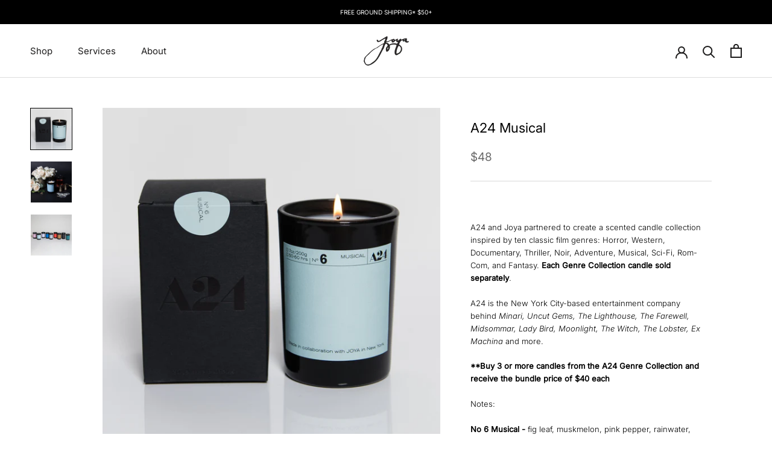

--- FILE ---
content_type: text/html; charset=utf-8
request_url: https://joyastudio.com/collections/a24-movie-genre-collection/products/a24-musical
body_size: 39679
content:















<!doctype html>

<html class="no-js" lang="en">
  <head><!--Content in content_for_header -->
<!--LayoutHub-Embed--><meta name="layouthub" /><link rel="stylesheet" href="https://fonts.googleapis.com/css?display=swap&family=Work+Sans:100,200,300,400,500,600,700,800,900" /><link rel="stylesheet" href="https://fonts.googleapis.com/css2?family=Work+Sans&display=swap" /><link rel="stylesheet" type="text/css" href="[data-uri]" media="all">
<!--/LayoutHub-Embed--><meta charset="utf-8"> 
    <meta http-equiv="X-UA-Compatible" content="IE=edge,chrome=1">
    <meta name="viewport" content="width=device-width, initial-scale=1.0, height=device-height, minimum-scale=1.0, user-scalable=0">
    <meta name="theme-color" content="">

    <title>
      A24 Musical &ndash; Joya Studio
    </title><meta name="description" content="  A24 and Joya partnered to create a scented candle collection inspired by ten classic film genres: Horror, Western, Documentary, Thriller, Noir, Adventure, Musical, Sci-Fi, Rom-Com, and Fantasy. Each Genre Collection candle sold separately. A24 is the New York City-based entertainment company behind Minari, Uncut Gems"><link rel="canonical" href="https://joyastudio.com/products/a24-musical"><link rel="shortcut icon" href="//joyastudio.com/cdn/shop/files/64x64_32x32.png?v=1614720817" type="image/png"><meta property="og:type" content="product">
  <meta property="og:title" content="A24 Musical"><meta property="og:image" content="http://joyastudio.com/cdn/shop/products/JOYAWEB-2-15_3ba30057-9461-4783-b069-ac4e0161bc30_grande.jpg?v=1639061528">
    <meta property="og:image:secure_url" content="https://joyastudio.com/cdn/shop/products/JOYAWEB-2-15_3ba30057-9461-4783-b069-ac4e0161bc30_grande.jpg?v=1639061528"><meta property="og:image" content="http://joyastudio.com/cdn/shop/products/A24_Joya-1-4_grande.jpg?v=1639061528">
    <meta property="og:image:secure_url" content="https://joyastudio.com/cdn/shop/products/A24_Joya-1-4_grande.jpg?v=1639061528"><meta property="og:image" content="http://joyastudio.com/cdn/shop/products/A24_Group_3_1800x1800_b1eac31d-af39-4e9a-a0d2-4d55e65ae91c_grande.jpg?v=1639061528">
    <meta property="og:image:secure_url" content="https://joyastudio.com/cdn/shop/products/A24_Group_3_1800x1800_b1eac31d-af39-4e9a-a0d2-4d55e65ae91c_grande.jpg?v=1639061528"><meta property="product:price:amount" content="48.00">
  <meta property="product:price:currency" content="USD"><meta property="og:description" content="  A24 and Joya partnered to create a scented candle collection inspired by ten classic film genres: Horror, Western, Documentary, Thriller, Noir, Adventure, Musical, Sci-Fi, Rom-Com, and Fantasy. Each Genre Collection candle sold separately. A24 is the New York City-based entertainment company behind Minari, Uncut Gems"><meta property="og:url" content="https://joyastudio.com/products/a24-musical">
<meta property="og:site_name" content="Joya Studio"><meta name="twitter:card" content="summary"><meta name="twitter:title" content="A24 Musical">
  <meta name="twitter:description" content=" 
A24 and Joya partnered to create a scented candle collection inspired by ten classic film genres: Horror, Western, Documentary, Thriller, Noir, Adventure, Musical, Sci-Fi, Rom-Com, and Fantasy. Each Genre Collection candle sold separately.
A24 is the New York City-based entertainment company behind Minari, Uncut Gems, The Lighthouse, The Farewell, Midsommar, Lady Bird, Moonlight, The Witch, The Lobster, Ex Machina and more.
**Buy 3 or more candles from the A24 Genre Collection and receive the bundle price of $40 each
Notes:
No 6 Musical - fig leaf, muskmelon, pink pepper, rainwater, magnolia, lily of the valley. 
Inspired by: lamp posts, top hats, pianos, snapping fingers, women dancing in concentric circles, tuxedoed men moving in sync, tap shoes, a black cane with a white tip, giggling around a telephone.">
  <meta name="twitter:image" content="https://joyastudio.com/cdn/shop/products/JOYAWEB-2-15_3ba30057-9461-4783-b069-ac4e0161bc30_600x600_crop_center.jpg?v=1639061528">
	
    
    
  <script>window.performance && window.performance.mark && window.performance.mark('shopify.content_for_header.start');</script><meta name="google-site-verification" content="mMIi95FrgUHfb9cCKotiPbwgsWvzTIHspZzwwHssvUI">
<meta id="shopify-digital-wallet" name="shopify-digital-wallet" content="/16804417/digital_wallets/dialog">
<meta name="shopify-checkout-api-token" content="e780caba8085e81c8594f02c39712459">
<meta id="in-context-paypal-metadata" data-shop-id="16804417" data-venmo-supported="false" data-environment="production" data-locale="en_US" data-paypal-v4="true" data-currency="USD">
<link rel="alternate" type="application/json+oembed" href="https://joyastudio.com/products/a24-musical.oembed">
<script async="async" src="/checkouts/internal/preloads.js?locale=en-US"></script>
<link rel="preconnect" href="https://shop.app" crossorigin="anonymous">
<script async="async" src="https://shop.app/checkouts/internal/preloads.js?locale=en-US&shop_id=16804417" crossorigin="anonymous"></script>
<script id="apple-pay-shop-capabilities" type="application/json">{"shopId":16804417,"countryCode":"US","currencyCode":"USD","merchantCapabilities":["supports3DS"],"merchantId":"gid:\/\/shopify\/Shop\/16804417","merchantName":"Joya Studio","requiredBillingContactFields":["postalAddress","email"],"requiredShippingContactFields":["postalAddress","email"],"shippingType":"shipping","supportedNetworks":["visa","masterCard","amex","discover","elo","jcb"],"total":{"type":"pending","label":"Joya Studio","amount":"1.00"},"shopifyPaymentsEnabled":true,"supportsSubscriptions":true}</script>
<script id="shopify-features" type="application/json">{"accessToken":"e780caba8085e81c8594f02c39712459","betas":["rich-media-storefront-analytics"],"domain":"joyastudio.com","predictiveSearch":true,"shopId":16804417,"locale":"en"}</script>
<script>var Shopify = Shopify || {};
Shopify.shop = "joya-studio.myshopify.com";
Shopify.locale = "en";
Shopify.currency = {"active":"USD","rate":"1.0"};
Shopify.country = "US";
Shopify.theme = {"name":"260107 Monet Refresh","id":185269027108,"schema_name":"Prestige","schema_version":"4.3.4","theme_store_id":855,"role":"main"};
Shopify.theme.handle = "null";
Shopify.theme.style = {"id":null,"handle":null};
Shopify.cdnHost = "joyastudio.com/cdn";
Shopify.routes = Shopify.routes || {};
Shopify.routes.root = "/";</script>
<script type="module">!function(o){(o.Shopify=o.Shopify||{}).modules=!0}(window);</script>
<script>!function(o){function n(){var o=[];function n(){o.push(Array.prototype.slice.apply(arguments))}return n.q=o,n}var t=o.Shopify=o.Shopify||{};t.loadFeatures=n(),t.autoloadFeatures=n()}(window);</script>
<script>
  window.ShopifyPay = window.ShopifyPay || {};
  window.ShopifyPay.apiHost = "shop.app\/pay";
  window.ShopifyPay.redirectState = null;
</script>
<script id="shop-js-analytics" type="application/json">{"pageType":"product"}</script>
<script defer="defer" async type="module" src="//joyastudio.com/cdn/shopifycloud/shop-js/modules/v2/client.init-shop-cart-sync_BApSsMSl.en.esm.js"></script>
<script defer="defer" async type="module" src="//joyastudio.com/cdn/shopifycloud/shop-js/modules/v2/chunk.common_CBoos6YZ.esm.js"></script>
<script type="module">
  await import("//joyastudio.com/cdn/shopifycloud/shop-js/modules/v2/client.init-shop-cart-sync_BApSsMSl.en.esm.js");
await import("//joyastudio.com/cdn/shopifycloud/shop-js/modules/v2/chunk.common_CBoos6YZ.esm.js");

  window.Shopify.SignInWithShop?.initShopCartSync?.({"fedCMEnabled":true,"windoidEnabled":true});

</script>
<script defer="defer" async type="module" src="//joyastudio.com/cdn/shopifycloud/shop-js/modules/v2/client.payment-terms_BHOWV7U_.en.esm.js"></script>
<script defer="defer" async type="module" src="//joyastudio.com/cdn/shopifycloud/shop-js/modules/v2/chunk.common_CBoos6YZ.esm.js"></script>
<script defer="defer" async type="module" src="//joyastudio.com/cdn/shopifycloud/shop-js/modules/v2/chunk.modal_Bu1hFZFC.esm.js"></script>
<script type="module">
  await import("//joyastudio.com/cdn/shopifycloud/shop-js/modules/v2/client.payment-terms_BHOWV7U_.en.esm.js");
await import("//joyastudio.com/cdn/shopifycloud/shop-js/modules/v2/chunk.common_CBoos6YZ.esm.js");
await import("//joyastudio.com/cdn/shopifycloud/shop-js/modules/v2/chunk.modal_Bu1hFZFC.esm.js");

  
</script>
<script>
  window.Shopify = window.Shopify || {};
  if (!window.Shopify.featureAssets) window.Shopify.featureAssets = {};
  window.Shopify.featureAssets['shop-js'] = {"shop-cart-sync":["modules/v2/client.shop-cart-sync_DJczDl9f.en.esm.js","modules/v2/chunk.common_CBoos6YZ.esm.js"],"init-fed-cm":["modules/v2/client.init-fed-cm_BzwGC0Wi.en.esm.js","modules/v2/chunk.common_CBoos6YZ.esm.js"],"init-windoid":["modules/v2/client.init-windoid_BS26ThXS.en.esm.js","modules/v2/chunk.common_CBoos6YZ.esm.js"],"shop-cash-offers":["modules/v2/client.shop-cash-offers_DthCPNIO.en.esm.js","modules/v2/chunk.common_CBoos6YZ.esm.js","modules/v2/chunk.modal_Bu1hFZFC.esm.js"],"shop-button":["modules/v2/client.shop-button_D_JX508o.en.esm.js","modules/v2/chunk.common_CBoos6YZ.esm.js"],"init-shop-email-lookup-coordinator":["modules/v2/client.init-shop-email-lookup-coordinator_DFwWcvrS.en.esm.js","modules/v2/chunk.common_CBoos6YZ.esm.js"],"shop-toast-manager":["modules/v2/client.shop-toast-manager_tEhgP2F9.en.esm.js","modules/v2/chunk.common_CBoos6YZ.esm.js"],"shop-login-button":["modules/v2/client.shop-login-button_DwLgFT0K.en.esm.js","modules/v2/chunk.common_CBoos6YZ.esm.js","modules/v2/chunk.modal_Bu1hFZFC.esm.js"],"avatar":["modules/v2/client.avatar_BTnouDA3.en.esm.js"],"init-shop-cart-sync":["modules/v2/client.init-shop-cart-sync_BApSsMSl.en.esm.js","modules/v2/chunk.common_CBoos6YZ.esm.js"],"pay-button":["modules/v2/client.pay-button_BuNmcIr_.en.esm.js","modules/v2/chunk.common_CBoos6YZ.esm.js"],"init-shop-for-new-customer-accounts":["modules/v2/client.init-shop-for-new-customer-accounts_DrjXSI53.en.esm.js","modules/v2/client.shop-login-button_DwLgFT0K.en.esm.js","modules/v2/chunk.common_CBoos6YZ.esm.js","modules/v2/chunk.modal_Bu1hFZFC.esm.js"],"init-customer-accounts-sign-up":["modules/v2/client.init-customer-accounts-sign-up_TlVCiykN.en.esm.js","modules/v2/client.shop-login-button_DwLgFT0K.en.esm.js","modules/v2/chunk.common_CBoos6YZ.esm.js","modules/v2/chunk.modal_Bu1hFZFC.esm.js"],"shop-follow-button":["modules/v2/client.shop-follow-button_C5D3XtBb.en.esm.js","modules/v2/chunk.common_CBoos6YZ.esm.js","modules/v2/chunk.modal_Bu1hFZFC.esm.js"],"checkout-modal":["modules/v2/client.checkout-modal_8TC_1FUY.en.esm.js","modules/v2/chunk.common_CBoos6YZ.esm.js","modules/v2/chunk.modal_Bu1hFZFC.esm.js"],"init-customer-accounts":["modules/v2/client.init-customer-accounts_C0Oh2ljF.en.esm.js","modules/v2/client.shop-login-button_DwLgFT0K.en.esm.js","modules/v2/chunk.common_CBoos6YZ.esm.js","modules/v2/chunk.modal_Bu1hFZFC.esm.js"],"lead-capture":["modules/v2/client.lead-capture_Cq0gfm7I.en.esm.js","modules/v2/chunk.common_CBoos6YZ.esm.js","modules/v2/chunk.modal_Bu1hFZFC.esm.js"],"shop-login":["modules/v2/client.shop-login_BmtnoEUo.en.esm.js","modules/v2/chunk.common_CBoos6YZ.esm.js","modules/v2/chunk.modal_Bu1hFZFC.esm.js"],"payment-terms":["modules/v2/client.payment-terms_BHOWV7U_.en.esm.js","modules/v2/chunk.common_CBoos6YZ.esm.js","modules/v2/chunk.modal_Bu1hFZFC.esm.js"]};
</script>
<script>(function() {
  var isLoaded = false;
  function asyncLoad() {
    if (isLoaded) return;
    isLoaded = true;
    var urls = ["https:\/\/widget.ecocart.tools\/ecocart.js?shop_name=joya-studio.myshopify.com\u0026shop=joya-studio.myshopify.com","https:\/\/static.klaviyo.com\/onsite\/js\/klaviyo.js?company_id=XsVmFQ\u0026shop=joya-studio.myshopify.com","https:\/\/static.klaviyo.com\/onsite\/js\/klaviyo.js?company_id=XsVmFQ\u0026shop=joya-studio.myshopify.com","https:\/\/static.shareasale.com\/json\/shopify\/deduplication.js?shop=joya-studio.myshopify.com","https:\/\/static.shareasale.com\/json\/shopify\/shareasale-tracking.js?sasmid=140155\u0026ssmtid=66550\u0026shop=joya-studio.myshopify.com","https:\/\/cloudsearch-1f874.kxcdn.com\/shopify.js?filtersEnabled=1\u0026shop=joya-studio.myshopify.com","https:\/\/pbid.pro-market.net\/engine?mimetype=js\u0026size=1x1\u0026site=161284\u0026shop=joya-studio.myshopify.com","https:\/\/cdn.hextom.com\/js\/freeshippingbar.js?shop=joya-studio.myshopify.com","https:\/\/na.shgcdn3.com\/pixel-collector.js?shop=joya-studio.myshopify.com","https:\/\/gifts.good-apps.co\/storage\/js\/good_free_gift-joya-studio.myshopify.com.js?ver=62\u0026shop=joya-studio.myshopify.com","\/\/backinstock.useamp.com\/widget\/42523_1767156864.js?category=bis\u0026v=6\u0026shop=joya-studio.myshopify.com","https:\/\/giftbox.ds-cdn.com\/static\/main.js?shop=joya-studio.myshopify.com"];
    for (var i = 0; i < urls.length; i++) {
      var s = document.createElement('script');
      s.type = 'text/javascript';
      s.async = true;
      s.src = urls[i];
      var x = document.getElementsByTagName('script')[0];
      x.parentNode.insertBefore(s, x);
    }
  };
  if(window.attachEvent) {
    window.attachEvent('onload', asyncLoad);
  } else {
    window.addEventListener('load', asyncLoad, false);
  }
})();</script>
<script id="__st">var __st={"a":16804417,"offset":-18000,"reqid":"650f3e15-45ab-4708-a958-9caa58d189fb-1768882633","pageurl":"joyastudio.com\/collections\/a24-movie-genre-collection\/products\/a24-musical","u":"f873b493e457","p":"product","rtyp":"product","rid":6722361229372};</script>
<script>window.ShopifyPaypalV4VisibilityTracking = true;</script>
<script id="captcha-bootstrap">!function(){'use strict';const t='contact',e='account',n='new_comment',o=[[t,t],['blogs',n],['comments',n],[t,'customer']],c=[[e,'customer_login'],[e,'guest_login'],[e,'recover_customer_password'],[e,'create_customer']],r=t=>t.map((([t,e])=>`form[action*='/${t}']:not([data-nocaptcha='true']) input[name='form_type'][value='${e}']`)).join(','),a=t=>()=>t?[...document.querySelectorAll(t)].map((t=>t.form)):[];function s(){const t=[...o],e=r(t);return a(e)}const i='password',u='form_key',d=['recaptcha-v3-token','g-recaptcha-response','h-captcha-response',i],f=()=>{try{return window.sessionStorage}catch{return}},m='__shopify_v',_=t=>t.elements[u];function p(t,e,n=!1){try{const o=window.sessionStorage,c=JSON.parse(o.getItem(e)),{data:r}=function(t){const{data:e,action:n}=t;return t[m]||n?{data:e,action:n}:{data:t,action:n}}(c);for(const[e,n]of Object.entries(r))t.elements[e]&&(t.elements[e].value=n);n&&o.removeItem(e)}catch(o){console.error('form repopulation failed',{error:o})}}const l='form_type',E='cptcha';function T(t){t.dataset[E]=!0}const w=window,h=w.document,L='Shopify',v='ce_forms',y='captcha';let A=!1;((t,e)=>{const n=(g='f06e6c50-85a8-45c8-87d0-21a2b65856fe',I='https://cdn.shopify.com/shopifycloud/storefront-forms-hcaptcha/ce_storefront_forms_captcha_hcaptcha.v1.5.2.iife.js',D={infoText:'Protected by hCaptcha',privacyText:'Privacy',termsText:'Terms'},(t,e,n)=>{const o=w[L][v],c=o.bindForm;if(c)return c(t,g,e,D).then(n);var r;o.q.push([[t,g,e,D],n]),r=I,A||(h.body.append(Object.assign(h.createElement('script'),{id:'captcha-provider',async:!0,src:r})),A=!0)});var g,I,D;w[L]=w[L]||{},w[L][v]=w[L][v]||{},w[L][v].q=[],w[L][y]=w[L][y]||{},w[L][y].protect=function(t,e){n(t,void 0,e),T(t)},Object.freeze(w[L][y]),function(t,e,n,w,h,L){const[v,y,A,g]=function(t,e,n){const i=e?o:[],u=t?c:[],d=[...i,...u],f=r(d),m=r(i),_=r(d.filter((([t,e])=>n.includes(e))));return[a(f),a(m),a(_),s()]}(w,h,L),I=t=>{const e=t.target;return e instanceof HTMLFormElement?e:e&&e.form},D=t=>v().includes(t);t.addEventListener('submit',(t=>{const e=I(t);if(!e)return;const n=D(e)&&!e.dataset.hcaptchaBound&&!e.dataset.recaptchaBound,o=_(e),c=g().includes(e)&&(!o||!o.value);(n||c)&&t.preventDefault(),c&&!n&&(function(t){try{if(!f())return;!function(t){const e=f();if(!e)return;const n=_(t);if(!n)return;const o=n.value;o&&e.removeItem(o)}(t);const e=Array.from(Array(32),(()=>Math.random().toString(36)[2])).join('');!function(t,e){_(t)||t.append(Object.assign(document.createElement('input'),{type:'hidden',name:u})),t.elements[u].value=e}(t,e),function(t,e){const n=f();if(!n)return;const o=[...t.querySelectorAll(`input[type='${i}']`)].map((({name:t})=>t)),c=[...d,...o],r={};for(const[a,s]of new FormData(t).entries())c.includes(a)||(r[a]=s);n.setItem(e,JSON.stringify({[m]:1,action:t.action,data:r}))}(t,e)}catch(e){console.error('failed to persist form',e)}}(e),e.submit())}));const S=(t,e)=>{t&&!t.dataset[E]&&(n(t,e.some((e=>e===t))),T(t))};for(const o of['focusin','change'])t.addEventListener(o,(t=>{const e=I(t);D(e)&&S(e,y())}));const B=e.get('form_key'),M=e.get(l),P=B&&M;t.addEventListener('DOMContentLoaded',(()=>{const t=y();if(P)for(const e of t)e.elements[l].value===M&&p(e,B);[...new Set([...A(),...v().filter((t=>'true'===t.dataset.shopifyCaptcha))])].forEach((e=>S(e,t)))}))}(h,new URLSearchParams(w.location.search),n,t,e,['guest_login'])})(!0,!0)}();</script>
<script integrity="sha256-4kQ18oKyAcykRKYeNunJcIwy7WH5gtpwJnB7kiuLZ1E=" data-source-attribution="shopify.loadfeatures" defer="defer" src="//joyastudio.com/cdn/shopifycloud/storefront/assets/storefront/load_feature-a0a9edcb.js" crossorigin="anonymous"></script>
<script crossorigin="anonymous" defer="defer" src="//joyastudio.com/cdn/shopifycloud/storefront/assets/shopify_pay/storefront-65b4c6d7.js?v=20250812"></script>
<script data-source-attribution="shopify.dynamic_checkout.dynamic.init">var Shopify=Shopify||{};Shopify.PaymentButton=Shopify.PaymentButton||{isStorefrontPortableWallets:!0,init:function(){window.Shopify.PaymentButton.init=function(){};var t=document.createElement("script");t.src="https://joyastudio.com/cdn/shopifycloud/portable-wallets/latest/portable-wallets.en.js",t.type="module",document.head.appendChild(t)}};
</script>
<script data-source-attribution="shopify.dynamic_checkout.buyer_consent">
  function portableWalletsHideBuyerConsent(e){var t=document.getElementById("shopify-buyer-consent"),n=document.getElementById("shopify-subscription-policy-button");t&&n&&(t.classList.add("hidden"),t.setAttribute("aria-hidden","true"),n.removeEventListener("click",e))}function portableWalletsShowBuyerConsent(e){var t=document.getElementById("shopify-buyer-consent"),n=document.getElementById("shopify-subscription-policy-button");t&&n&&(t.classList.remove("hidden"),t.removeAttribute("aria-hidden"),n.addEventListener("click",e))}window.Shopify?.PaymentButton&&(window.Shopify.PaymentButton.hideBuyerConsent=portableWalletsHideBuyerConsent,window.Shopify.PaymentButton.showBuyerConsent=portableWalletsShowBuyerConsent);
</script>
<script>
  function portableWalletsCleanup(e){e&&e.src&&console.error("Failed to load portable wallets script "+e.src);var t=document.querySelectorAll("shopify-accelerated-checkout .shopify-payment-button__skeleton, shopify-accelerated-checkout-cart .wallet-cart-button__skeleton"),e=document.getElementById("shopify-buyer-consent");for(let e=0;e<t.length;e++)t[e].remove();e&&e.remove()}function portableWalletsNotLoadedAsModule(e){e instanceof ErrorEvent&&"string"==typeof e.message&&e.message.includes("import.meta")&&"string"==typeof e.filename&&e.filename.includes("portable-wallets")&&(window.removeEventListener("error",portableWalletsNotLoadedAsModule),window.Shopify.PaymentButton.failedToLoad=e,"loading"===document.readyState?document.addEventListener("DOMContentLoaded",window.Shopify.PaymentButton.init):window.Shopify.PaymentButton.init())}window.addEventListener("error",portableWalletsNotLoadedAsModule);
</script>

<script type="module" src="https://joyastudio.com/cdn/shopifycloud/portable-wallets/latest/portable-wallets.en.js" onError="portableWalletsCleanup(this)" crossorigin="anonymous"></script>
<script nomodule>
  document.addEventListener("DOMContentLoaded", portableWalletsCleanup);
</script>

<link id="shopify-accelerated-checkout-styles" rel="stylesheet" media="screen" href="https://joyastudio.com/cdn/shopifycloud/portable-wallets/latest/accelerated-checkout-backwards-compat.css" crossorigin="anonymous">
<style id="shopify-accelerated-checkout-cart">
        #shopify-buyer-consent {
  margin-top: 1em;
  display: inline-block;
  width: 100%;
}

#shopify-buyer-consent.hidden {
  display: none;
}

#shopify-subscription-policy-button {
  background: none;
  border: none;
  padding: 0;
  text-decoration: underline;
  font-size: inherit;
  cursor: pointer;
}

#shopify-subscription-policy-button::before {
  box-shadow: none;
}

      </style>

<script>window.performance && window.performance.mark && window.performance.mark('shopify.content_for_header.end');</script>
  





  <script type="text/javascript">
    
      window.__shgMoneyFormat = window.__shgMoneyFormat || {"AED":{"currency":"AED","currency_symbol":"د.إ","currency_symbol_location":"left","decimal_places":2,"decimal_separator":".","thousands_separator":","},"AFN":{"currency":"AFN","currency_symbol":"؋","currency_symbol_location":"left","decimal_places":2,"decimal_separator":".","thousands_separator":","},"ALL":{"currency":"ALL","currency_symbol":"L","currency_symbol_location":"left","decimal_places":2,"decimal_separator":".","thousands_separator":","},"AMD":{"currency":"AMD","currency_symbol":"դր.","currency_symbol_location":"left","decimal_places":2,"decimal_separator":".","thousands_separator":","},"ANG":{"currency":"ANG","currency_symbol":"ƒ","currency_symbol_location":"left","decimal_places":2,"decimal_separator":".","thousands_separator":","},"AUD":{"currency":"AUD","currency_symbol":"$","currency_symbol_location":"left","decimal_places":2,"decimal_separator":".","thousands_separator":","},"AWG":{"currency":"AWG","currency_symbol":"ƒ","currency_symbol_location":"left","decimal_places":2,"decimal_separator":".","thousands_separator":","},"AZN":{"currency":"AZN","currency_symbol":"₼","currency_symbol_location":"left","decimal_places":2,"decimal_separator":".","thousands_separator":","},"BAM":{"currency":"BAM","currency_symbol":"КМ","currency_symbol_location":"left","decimal_places":2,"decimal_separator":".","thousands_separator":","},"BBD":{"currency":"BBD","currency_symbol":"$","currency_symbol_location":"left","decimal_places":2,"decimal_separator":".","thousands_separator":","},"BDT":{"currency":"BDT","currency_symbol":"৳","currency_symbol_location":"left","decimal_places":2,"decimal_separator":".","thousands_separator":","},"BIF":{"currency":"BIF","currency_symbol":"Fr","currency_symbol_location":"left","decimal_places":2,"decimal_separator":".","thousands_separator":","},"BND":{"currency":"BND","currency_symbol":"$","currency_symbol_location":"left","decimal_places":2,"decimal_separator":".","thousands_separator":","},"BOB":{"currency":"BOB","currency_symbol":"Bs.","currency_symbol_location":"left","decimal_places":2,"decimal_separator":".","thousands_separator":","},"BSD":{"currency":"BSD","currency_symbol":"$","currency_symbol_location":"left","decimal_places":2,"decimal_separator":".","thousands_separator":","},"BWP":{"currency":"BWP","currency_symbol":"P","currency_symbol_location":"left","decimal_places":2,"decimal_separator":".","thousands_separator":","},"BZD":{"currency":"BZD","currency_symbol":"$","currency_symbol_location":"left","decimal_places":2,"decimal_separator":".","thousands_separator":","},"CAD":{"currency":"CAD","currency_symbol":"$","currency_symbol_location":"left","decimal_places":2,"decimal_separator":".","thousands_separator":","},"CDF":{"currency":"CDF","currency_symbol":"Fr","currency_symbol_location":"left","decimal_places":2,"decimal_separator":".","thousands_separator":","},"CHF":{"currency":"CHF","currency_symbol":"CHF","currency_symbol_location":"left","decimal_places":2,"decimal_separator":".","thousands_separator":","},"CNY":{"currency":"CNY","currency_symbol":"¥","currency_symbol_location":"left","decimal_places":2,"decimal_separator":".","thousands_separator":","},"CRC":{"currency":"CRC","currency_symbol":"₡","currency_symbol_location":"left","decimal_places":2,"decimal_separator":".","thousands_separator":","},"CVE":{"currency":"CVE","currency_symbol":"$","currency_symbol_location":"left","decimal_places":2,"decimal_separator":".","thousands_separator":","},"CZK":{"currency":"CZK","currency_symbol":"Kč","currency_symbol_location":"left","decimal_places":2,"decimal_separator":".","thousands_separator":","},"DJF":{"currency":"DJF","currency_symbol":"Fdj","currency_symbol_location":"left","decimal_places":2,"decimal_separator":".","thousands_separator":","},"DKK":{"currency":"DKK","currency_symbol":"kr.","currency_symbol_location":"left","decimal_places":2,"decimal_separator":".","thousands_separator":","},"DOP":{"currency":"DOP","currency_symbol":"$","currency_symbol_location":"left","decimal_places":2,"decimal_separator":".","thousands_separator":","},"DZD":{"currency":"DZD","currency_symbol":"د.ج","currency_symbol_location":"left","decimal_places":2,"decimal_separator":".","thousands_separator":","},"EGP":{"currency":"EGP","currency_symbol":"ج.م","currency_symbol_location":"left","decimal_places":2,"decimal_separator":".","thousands_separator":","},"ETB":{"currency":"ETB","currency_symbol":"Br","currency_symbol_location":"left","decimal_places":2,"decimal_separator":".","thousands_separator":","},"EUR":{"currency":"EUR","currency_symbol":"€","currency_symbol_location":"left","decimal_places":2,"decimal_separator":".","thousands_separator":","},"FJD":{"currency":"FJD","currency_symbol":"$","currency_symbol_location":"left","decimal_places":2,"decimal_separator":".","thousands_separator":","},"FKP":{"currency":"FKP","currency_symbol":"£","currency_symbol_location":"left","decimal_places":2,"decimal_separator":".","thousands_separator":","},"GBP":{"currency":"GBP","currency_symbol":"£","currency_symbol_location":"left","decimal_places":2,"decimal_separator":".","thousands_separator":","},"GMD":{"currency":"GMD","currency_symbol":"D","currency_symbol_location":"left","decimal_places":2,"decimal_separator":".","thousands_separator":","},"GNF":{"currency":"GNF","currency_symbol":"Fr","currency_symbol_location":"left","decimal_places":2,"decimal_separator":".","thousands_separator":","},"GTQ":{"currency":"GTQ","currency_symbol":"Q","currency_symbol_location":"left","decimal_places":2,"decimal_separator":".","thousands_separator":","},"GYD":{"currency":"GYD","currency_symbol":"$","currency_symbol_location":"left","decimal_places":2,"decimal_separator":".","thousands_separator":","},"HKD":{"currency":"HKD","currency_symbol":"$","currency_symbol_location":"left","decimal_places":2,"decimal_separator":".","thousands_separator":","},"HNL":{"currency":"HNL","currency_symbol":"L","currency_symbol_location":"left","decimal_places":2,"decimal_separator":".","thousands_separator":","},"HUF":{"currency":"HUF","currency_symbol":"Ft","currency_symbol_location":"left","decimal_places":2,"decimal_separator":".","thousands_separator":","},"IDR":{"currency":"IDR","currency_symbol":"Rp","currency_symbol_location":"left","decimal_places":2,"decimal_separator":".","thousands_separator":","},"ILS":{"currency":"ILS","currency_symbol":"₪","currency_symbol_location":"left","decimal_places":2,"decimal_separator":".","thousands_separator":","},"INR":{"currency":"INR","currency_symbol":"₹","currency_symbol_location":"left","decimal_places":2,"decimal_separator":".","thousands_separator":","},"ISK":{"currency":"ISK","currency_symbol":"kr.","currency_symbol_location":"left","decimal_places":2,"decimal_separator":".","thousands_separator":","},"JMD":{"currency":"JMD","currency_symbol":"$","currency_symbol_location":"left","decimal_places":2,"decimal_separator":".","thousands_separator":","},"JPY":{"currency":"JPY","currency_symbol":"¥","currency_symbol_location":"left","decimal_places":2,"decimal_separator":".","thousands_separator":","},"KES":{"currency":"KES","currency_symbol":"KSh","currency_symbol_location":"left","decimal_places":2,"decimal_separator":".","thousands_separator":","},"KGS":{"currency":"KGS","currency_symbol":"som","currency_symbol_location":"left","decimal_places":2,"decimal_separator":".","thousands_separator":","},"KHR":{"currency":"KHR","currency_symbol":"៛","currency_symbol_location":"left","decimal_places":2,"decimal_separator":".","thousands_separator":","},"KMF":{"currency":"KMF","currency_symbol":"Fr","currency_symbol_location":"left","decimal_places":2,"decimal_separator":".","thousands_separator":","},"KRW":{"currency":"KRW","currency_symbol":"₩","currency_symbol_location":"left","decimal_places":2,"decimal_separator":".","thousands_separator":","},"KYD":{"currency":"KYD","currency_symbol":"$","currency_symbol_location":"left","decimal_places":2,"decimal_separator":".","thousands_separator":","},"KZT":{"currency":"KZT","currency_symbol":"₸","currency_symbol_location":"left","decimal_places":2,"decimal_separator":".","thousands_separator":","},"LAK":{"currency":"LAK","currency_symbol":"₭","currency_symbol_location":"left","decimal_places":2,"decimal_separator":".","thousands_separator":","},"LBP":{"currency":"LBP","currency_symbol":"ل.ل","currency_symbol_location":"left","decimal_places":2,"decimal_separator":".","thousands_separator":","},"LKR":{"currency":"LKR","currency_symbol":"₨","currency_symbol_location":"left","decimal_places":2,"decimal_separator":".","thousands_separator":","},"MAD":{"currency":"MAD","currency_symbol":"د.م.","currency_symbol_location":"left","decimal_places":2,"decimal_separator":".","thousands_separator":","},"MDL":{"currency":"MDL","currency_symbol":"L","currency_symbol_location":"left","decimal_places":2,"decimal_separator":".","thousands_separator":","},"MKD":{"currency":"MKD","currency_symbol":"ден","currency_symbol_location":"left","decimal_places":2,"decimal_separator":".","thousands_separator":","},"MMK":{"currency":"MMK","currency_symbol":"K","currency_symbol_location":"left","decimal_places":2,"decimal_separator":".","thousands_separator":","},"MNT":{"currency":"MNT","currency_symbol":"₮","currency_symbol_location":"left","decimal_places":2,"decimal_separator":".","thousands_separator":","},"MOP":{"currency":"MOP","currency_symbol":"P","currency_symbol_location":"left","decimal_places":2,"decimal_separator":".","thousands_separator":","},"MUR":{"currency":"MUR","currency_symbol":"₨","currency_symbol_location":"left","decimal_places":2,"decimal_separator":".","thousands_separator":","},"MVR":{"currency":"MVR","currency_symbol":"MVR","currency_symbol_location":"left","decimal_places":2,"decimal_separator":".","thousands_separator":","},"MWK":{"currency":"MWK","currency_symbol":"MK","currency_symbol_location":"left","decimal_places":2,"decimal_separator":".","thousands_separator":","},"MYR":{"currency":"MYR","currency_symbol":"RM","currency_symbol_location":"left","decimal_places":2,"decimal_separator":".","thousands_separator":","},"NGN":{"currency":"NGN","currency_symbol":"₦","currency_symbol_location":"left","decimal_places":2,"decimal_separator":".","thousands_separator":","},"NIO":{"currency":"NIO","currency_symbol":"C$","currency_symbol_location":"left","decimal_places":2,"decimal_separator":".","thousands_separator":","},"NPR":{"currency":"NPR","currency_symbol":"Rs.","currency_symbol_location":"left","decimal_places":2,"decimal_separator":".","thousands_separator":","},"NZD":{"currency":"NZD","currency_symbol":"$","currency_symbol_location":"left","decimal_places":2,"decimal_separator":".","thousands_separator":","},"PEN":{"currency":"PEN","currency_symbol":"S/","currency_symbol_location":"left","decimal_places":2,"decimal_separator":".","thousands_separator":","},"PGK":{"currency":"PGK","currency_symbol":"K","currency_symbol_location":"left","decimal_places":2,"decimal_separator":".","thousands_separator":","},"PHP":{"currency":"PHP","currency_symbol":"₱","currency_symbol_location":"left","decimal_places":2,"decimal_separator":".","thousands_separator":","},"PKR":{"currency":"PKR","currency_symbol":"₨","currency_symbol_location":"left","decimal_places":2,"decimal_separator":".","thousands_separator":","},"PLN":{"currency":"PLN","currency_symbol":"zł","currency_symbol_location":"left","decimal_places":2,"decimal_separator":".","thousands_separator":","},"PYG":{"currency":"PYG","currency_symbol":"₲","currency_symbol_location":"left","decimal_places":2,"decimal_separator":".","thousands_separator":","},"QAR":{"currency":"QAR","currency_symbol":"ر.ق","currency_symbol_location":"left","decimal_places":2,"decimal_separator":".","thousands_separator":","},"RON":{"currency":"RON","currency_symbol":"Lei","currency_symbol_location":"left","decimal_places":2,"decimal_separator":".","thousands_separator":","},"RSD":{"currency":"RSD","currency_symbol":"РСД","currency_symbol_location":"left","decimal_places":2,"decimal_separator":".","thousands_separator":","},"RWF":{"currency":"RWF","currency_symbol":"FRw","currency_symbol_location":"left","decimal_places":2,"decimal_separator":".","thousands_separator":","},"SAR":{"currency":"SAR","currency_symbol":"ر.س","currency_symbol_location":"left","decimal_places":2,"decimal_separator":".","thousands_separator":","},"SBD":{"currency":"SBD","currency_symbol":"$","currency_symbol_location":"left","decimal_places":2,"decimal_separator":".","thousands_separator":","},"SEK":{"currency":"SEK","currency_symbol":"kr","currency_symbol_location":"left","decimal_places":2,"decimal_separator":".","thousands_separator":","},"SGD":{"currency":"SGD","currency_symbol":"$","currency_symbol_location":"left","decimal_places":2,"decimal_separator":".","thousands_separator":","},"SHP":{"currency":"SHP","currency_symbol":"£","currency_symbol_location":"left","decimal_places":2,"decimal_separator":".","thousands_separator":","},"SLL":{"currency":"SLL","currency_symbol":"Le","currency_symbol_location":"left","decimal_places":2,"decimal_separator":".","thousands_separator":","},"STD":{"currency":"STD","currency_symbol":"Db","currency_symbol_location":"left","decimal_places":2,"decimal_separator":".","thousands_separator":","},"THB":{"currency":"THB","currency_symbol":"฿","currency_symbol_location":"left","decimal_places":2,"decimal_separator":".","thousands_separator":","},"TJS":{"currency":"TJS","currency_symbol":"ЅМ","currency_symbol_location":"left","decimal_places":2,"decimal_separator":".","thousands_separator":","},"TOP":{"currency":"TOP","currency_symbol":"T$","currency_symbol_location":"left","decimal_places":2,"decimal_separator":".","thousands_separator":","},"TTD":{"currency":"TTD","currency_symbol":"$","currency_symbol_location":"left","decimal_places":2,"decimal_separator":".","thousands_separator":","},"TWD":{"currency":"TWD","currency_symbol":"$","currency_symbol_location":"left","decimal_places":2,"decimal_separator":".","thousands_separator":","},"TZS":{"currency":"TZS","currency_symbol":"Sh","currency_symbol_location":"left","decimal_places":2,"decimal_separator":".","thousands_separator":","},"UAH":{"currency":"UAH","currency_symbol":"₴","currency_symbol_location":"left","decimal_places":2,"decimal_separator":".","thousands_separator":","},"UGX":{"currency":"UGX","currency_symbol":"USh","currency_symbol_location":"left","decimal_places":2,"decimal_separator":".","thousands_separator":","},"USD":{"currency":"USD","currency_symbol":"$","currency_symbol_location":"left","decimal_places":2,"decimal_separator":".","thousands_separator":","},"UYU":{"currency":"UYU","currency_symbol":"$U","currency_symbol_location":"left","decimal_places":2,"decimal_separator":".","thousands_separator":","},"UZS":{"currency":"UZS","currency_symbol":"so'm","currency_symbol_location":"left","decimal_places":2,"decimal_separator":".","thousands_separator":","},"VND":{"currency":"VND","currency_symbol":"₫","currency_symbol_location":"left","decimal_places":2,"decimal_separator":".","thousands_separator":","},"VUV":{"currency":"VUV","currency_symbol":"Vt","currency_symbol_location":"left","decimal_places":2,"decimal_separator":".","thousands_separator":","},"WST":{"currency":"WST","currency_symbol":"T","currency_symbol_location":"left","decimal_places":2,"decimal_separator":".","thousands_separator":","},"XAF":{"currency":"XAF","currency_symbol":"CFA","currency_symbol_location":"left","decimal_places":2,"decimal_separator":".","thousands_separator":","},"XCD":{"currency":"XCD","currency_symbol":"$","currency_symbol_location":"left","decimal_places":2,"decimal_separator":".","thousands_separator":","},"XOF":{"currency":"XOF","currency_symbol":"Fr","currency_symbol_location":"left","decimal_places":2,"decimal_separator":".","thousands_separator":","},"XPF":{"currency":"XPF","currency_symbol":"Fr","currency_symbol_location":"left","decimal_places":2,"decimal_separator":".","thousands_separator":","},"YER":{"currency":"YER","currency_symbol":"﷼","currency_symbol_location":"left","decimal_places":2,"decimal_separator":".","thousands_separator":","}};
    
    window.__shgCurrentCurrencyCode = window.__shgCurrentCurrencyCode || {
      currency: "USD",
      currency_symbol: "$",
      decimal_separator: ".",
      thousands_separator: ",",
      decimal_places: 2,
      currency_symbol_location: "left"
    };
  </script>



    
    
				<script>
    window.Tipo = window.Tipo || {}
    Tipo.Auction = {
        shop : {"id":1080,"url":"joya-studio.myshopify.com","pennies":[],"pricing":{"id":1,"features":{"order":1,"limit_auction":1,"removeCopyright":false}},"pricing_id":1,"configuration":{"name":"Joya Studio","email":"info@joyastudio.com","phone":"718 852 6979","domain":"joyastudio.com","currency":"USD","timezone":"(GMT-05:00) America/New_York","money_format":"$","iana_timezone":"America/New_York","customer_email":"info@joyastudio.com","money_with_currency_format":"$ USD"},"flags":{"auctionCounter":0},"settings":{"mail":{"admin":{},"customer":{"templates":{"bid":{"enabled":false},"remind_me":{"subject":"","content":""}}},"provider":{}},"locale":"en","general":{"hide":{"price":["live","scheduled","expired"],"addToCart":["live","scheduled","expired"],"additionalPaymentButton":["live","scheduled","expired"]},"color":{"main":{"textColor":{"a":1,"b":70,"g":66,"r":61},"background":{"a":1,"b":255,"g":255,"r":255},"headerColor":{"a":1,"b":70,"g":66,"r":61},"badgeHasWonColor":{"a":1,"b":255,"g":255,"r":255},"badgeOutBidColor":{"a":1,"b":255,"g":255,"r":255},"headerBackground":{"a":1,"b":20,"g":20,"r":18},"badgeHasLostColor":{"a":1,"b":255,"g":255,"r":255},"badgeLeadingColor":{"a":1,"b":255,"g":255,"r":255},"badgePendingColor":{"a":1,"b":255,"g":255,"r":255},"badgeHasWonBackground":{"a":1,"b":69,"g":186,"r":33},"badgeOutbidBackground":{"a":1,"b":34,"g":101,"r":242},"badgeHasLostBackground":{"a":1,"b":40,"g":40,"r":219},"badgeLeadingBackground":{"a":1,"b":69,"g":186,"r":33},"badgePendingBackground":{"a":1,"b":98,"g":159,"r":230}},"table":{"textColor":{"a":1,"b":70,"g":66,"r":61},"background":{"a":1,"b":208,"g":208,"r":208}},"button":{"textColor":{"a":1,"b":255,"g":255,"r":255},"background":{"a":1,"b":0,"g":0,"r":0},"hoverColor":{"a":1,"b":0,"g":0,"r":0}},"remaining":{"remainingText":{"a":1,"b":70,"g":66,"r":61},"textFlipClock":{"a":1,"b":255,"g":255,"r":255},"labelFlipClock":{"a":1,"b":70,"g":66,"r":61},"backgroundFlipClock":{"a":1,"b":70,"g":66,"r":61}},"dependsPriceBid":{"auctionPending":{"a":1,"b":98,"g":159,"r":230},"closedForBidding":{"a":1,"b":245,"g":241,"r":240},"lowBidComparedToOtherBidders":{"a":1,"b":51,"g":35,"r":230},"lowBidComparedToReservePrice":{"a":1,"b":0,"g":117,"r":214}}},"history":{"columns":["fullName","bidAmount","bidTime","email"],"encrypted":true},"selector":{"price":"#ProductPrice-product-template,#ProductPrice,.product-price,.product__price—reg,#productPrice-product-template,.product__current-price,.product-thumb-caption-price-current,.product-item-caption-price-current,.grid-product__price,.product__price,span.price,span.product-price,.productitem--price,.product-pricing,span.money,.product-item__price,.product-list-item-price,p.price,div.price,.product-meta__prices,div.product-price,span#price,.price.money,h3.price,a.price,.price-area,.product-item-price,.pricearea,.collectionGrid .collectionBlock-info > p,#ComparePrice,.product--price-wrapper,.product-page--price-wrapper,.color--shop-accent.font-size--s.t--meta.f--main,.ComparePrice,.ProductPrice,.prodThumb .title span:last-child,.price,.product-single__price-product-template,.product-info-price,.price-money,.prod-price,#price-field,.product-grid--price,.prices,.pricing,#product-price,.money-styling,.compare-at-price,.product-item--price,.card__price,.product-card__price,.product-price__price,.product-item__price-wrapper,.product-single__price,.grid-product__price-wrap,a.grid-link p.grid-link__meta,.product__prices, #comparePrice-product-template, .product-form__quantity, .product-single__quantity","add_to_cart":"form #AddToCart-product-template, form #AddToCart, form #addToCart-product-template, form .product__add-to-cart-button, form .product-form__cart-submit, form .add-to-cart, form .cart-functions > button, form .productitem--action-atc, form .product-form--atc-button, form .product-menu-button-atc, form .product__add-to-cart, form .product-add, form .add-to-cart-button, form #addToCart, form .product-detail__form__action > button, form .product-form-submit-wrap > input, form .product-form input[type=\"submit\"], form input.submit, form .add_to_cart, form .product-item-quick-shop, form #add-to-cart, form .productForm-submit, form .add-to-cart-btn, form .product-single__add-btn, form .quick-add--add-button, form .product-page--add-to-cart, form .addToCart, form .product-form .form-actions, form .button.add, form button#add, form .addtocart, form .AddtoCart, form .product-add input.add, form button#purchase, form[action=\"/cart/add\"] button[type=\"submit\"], form .product__form button[type=\"submit\"], form #AddToCart--product-template, form .dynamic-checkout","payment_button":"form .shopify-payment-button,.shopify-payment-button,.shopify-payment-button","custom_class_boxRelatedProduct":"product-recommendations"},"copyright":{"text":"Powered by <a href=\"https://apps.shopify.com/tipo-product-auction\" target=\"_blank\">Tipo Product Auction</a>","enabled":false,"hideCopyright":false},"countdown":"textClock","collection":{"badge":true,"enabled":true,"actionBid":true,"highestPrice":true},"iana_timezone":"America/New_York","waterfallWinner":{"enabled":true,"limitWin":"1","allowedTime":"24","limitAmount":true,"allowedTimeUnit":"hours","allowedProcessPayment":true}},"translations":{"default":{"Won":"Won","Lost":"Lost","bids":"number of bids","days":"d","hours":"h","Outbid":"Outbid","signIn":"Sign In","Leading":"Leading","closeAt":"Close at","endTime":"End time","liveBid":"Bid directly","minutes":"m","seconds":"s","startAt":"Start at","finalBid":"Final bid","placeBid":"Place bid","remindMe":"Remind Me","startTime":"Start time","currentBid":"Current bid","ppBid_time":"Bid time","startPrice":"Start price","buyoutPrice":"Buyout price","history_win":"Win","ppBid_close":"Close","ppBid_email":"Email","startingBid":"Starting Bid","viewAllBids":"View all bids","automaticBid":"Automatic bid","history_lost":"Lost","history_view":"View","noBidsPlaced":"No bids placed","ppBid_amount":"Bid amount","ppNote_close":"Close","reservePrice":"Reserve price","history_email":"Email","history_image":"Image","history_myBid":"My bid","numberOfTurns":"Number Of Turns","openForBidsIn":"Open for bids in","ppBid_bidding":"Bidding","ppPenny_close":"Close","history_action":"Action","history_status":"Status","nextMinimumBid":"Next minimum bid","pendingAuction":"Pending Auction","pennyIsInvalid":"Penny is invalid","ppBid_fullName":"Full name","ppLoginContent":"In order to place your bid, you'll only need to {signIn|Sign in} or create a free account","history_bidTime":"Bid time","history_closeIn":"Close In","history_running":"Running","history_yourBid":"Your Bid","ppAuction_close":"Close","ppPenny_Product":"Penny product","auctionIsInvalid":"Auction is invalid","closedForBidding":"Closed for bidding","history_checkout":"Checkout","history_username":"Username","timeBidIsInvalid":"Time bid is invalid","buttonBuyoutPrice":"Buyout Price {buyout_price}","creatAFreeAccount":"Create a free account","history_bidAmount":"Bid amount","history_placeABid":"Place A Bid","createAFreeAccount":"Create a free account","history_currentBid":"Current Bid","howBuyoutPriceWork":"How Buyout price work?","yourPriceIsInvalid":"Your price is invalid","history_productName":"Product Name","howReservePriceWork":"How Reserve price work?","placeAnAutomaticBid":"Place an automatic bid","history_actionDetail":"Checkout","history_emptyHistory":"Empty history","ppPenny_actionDetail":"Buyout","placeABidSuccessfully":"Place a bid successfully","ppAuction_checkoutNow":"Checkout now","history_auctionHistory":"Auction history","howDoAutomaticBidsWork":"How do automatic bids work?","youHaveBidOnThisNotYes":"You haven't bid on this lot yet","ppAuctionRemindMe_close":"Close","howBuyoutPriceWorkContent":"Buyout price is the price that, if accepted by a bidder, immediately ends the auction and awards the item to bidder","howReservePriceWorkContent":"The reserve price represents the hidden minimum value that a seller is willing to let their lot go for. If the auction ends and the reserve price has not been met, the lot will not be auctioned off.","ppAuctionRemindMe_remindMe":"Remind me","ppAuctionRemindMe_thankyou":"Thank you","wouldYouLikeToPlaceYourBid":"Would you like to place your bid?","youMustLoginToStartBidding":"You must {login|log in} to start bidding ","pleaseInsertAValidBidAmount":"Please insert a valid bid amount","howDoAutomaticBidsWorkContent":"By setting up an automatic bid, our system will automatically place new bids on your behalf each time you are outbid. All you need to do is enter the maximum price you are willing to bid for an item. Our system will then keep on bidding for you, by the smallest possible increase each time, until your maximum price is reached.","ppAuctionRemindMe_EmailAddress":"Email Address","youHaveNumberAuctionsBuyItHere":"You have no penny. Buy penny {here|here} to place a bid","stopBiddingTwiceForHighestBidder":"You are the highest bidder now. You can not place the next bid unless you are outbid.","ppAuction_theAuctionHasBeenClosed":"The auction has been closed.","messageCustomerBid_YourBidIsTooLow":"Your bid is too low","ppAuction_theAuctionHasBeenStopped":"The auction has been stopped","ppMessageCustomerBid_reserveMessage":"Reserve message","messageCustomerBid_youHaveBeenOutBid":"You've been outbid!","ppMessageCustomerBid_areSureYouWantToBid":"Are you sure you want to bid?","messageCustomerBid_youHaveBidOnThisNotYes":"You haven't bid on this lot yet","ppAuctionRemindMe_remindMeAboutThisAuction":"Remind me about this auction","ppMessageCustomerBid_reserveMessageContent":"Your bid is too low Your bid is below the reserve price. This item won't be auctioned off unless it reaches the reserve price, so place another bid to make sure you don't miss out!","ppAuctionRemindMe_pleaseEnterAValidEmailAddress":"Please enter a valid email address","ppAuction_congratulationYourAreWinnerCheckoutNow":"Congratulation! Your are winner. {checkout|Checkout} now","ppAuctionRemindMe_weWillNotifyYouWhenTheAuctionStart":"We will notify you when the auction start","messageCustomerBid_youCanNoLongerPlaceAnyBidsOnThisLot":"You can no longer place any bids on this lot.","ppAuctionRemindMe_PleaseEnterYourEmailAddressBelowWeWillSendYouANotificationEmailWhenTheAuctionStart":"Please enter your email address below, we will send you a notification email when the auction start."}},"updateVersion":0,"translationTabs":{"0":{"label":"Default","value":"default"}},"sms":{}},"version":2},
        auctions : []
    }
    
        Tipo.Auction.product = {"id":6722361229372,"title":"A24 Musical","handle":"a24-musical","description":"\u003cp\u003e \u003c\/p\u003e\n\u003cp\u003e\u003cmeta charset=\"utf-8\"\u003e\u003cspan\u003eA24 and Joya partnered \u003c\/span\u003eto \u003cspan\u003ecreate a scented candle collection inspired by ten classic film genres: Horror, Western, Documentary, Thriller, Noir, Adventure, Musical, Sci-Fi, Rom-Com, and Fantasy. \u003cstrong\u003eEach Genre Collection candle sold separately\u003c\/strong\u003e.\u003c\/span\u003e\u003c\/p\u003e\n\u003cp\u003e\u003cspan\u003eA24 is the New York City-based entertainment company behind \u003c\/span\u003e\u003cem\u003eMinari, Uncut Gems, The Lighthouse, The Farewell, Midsommar,\u003cspan\u003e \u003c\/span\u003e\u003c\/em\u003e\u003cem\u003eLady Bird, Moonlight, The Witch, The Lobster, Ex Machina\u003c\/em\u003e\u003cspan\u003e and more.\u003c\/span\u003e\u003c\/p\u003e\n\u003cp\u003e\u003cstrong\u003e**Buy 3 or more candles from the A24 Genre Collection and receive the bundle price of $40 each\u003c\/strong\u003e\u003c\/p\u003e\n\u003cp\u003e\u003cspan\u003eNotes:\u003c\/span\u003e\u003c\/p\u003e\n\u003cp\u003e\u003cstrong\u003e\u003c\/strong\u003e\u003cstrong\u003eNo 6 Musical - \u003c\/strong\u003e\u003cstrong\u003e\u003c\/strong\u003e\u003cspan\u003efig leaf, muskmelon, pink pepper, rainwater, magnolia, lily of the valley.\u003cstrong\u003e \u003c\/strong\u003e\u003c\/span\u003e\u003c\/p\u003e\n\u003cp\u003e\u003cspan\u003eInspired by: \u003cem\u003elamp posts, top hats, pianos, snapping fingers, women dancing in concentric circles, tuxedoed men moving in sync, tap shoes, a black cane with a white tip, giggling around a telephone.\u003c\/em\u003e\u003c\/span\u003e\u003c\/p\u003e","published_at":"2021-12-13T21:56:16-05:00","created_at":"2021-12-01T13:01:14-05:00","vendor":"Joya Studio","type":"Candle","tags":["250616 A24 Movie Genre","a24","a24candle","scent group: amber \u0026 musk","scent group: floral","scent group: green earth","scent group: leaf \u0026 stem"],"price":4800,"price_min":4800,"price_max":4800,"available":false,"price_varies":false,"compare_at_price":null,"compare_at_price_min":0,"compare_at_price_max":0,"compare_at_price_varies":false,"variants":[{"id":39647782174780,"title":"Default Title","option1":"Default Title","option2":null,"option3":null,"sku":"A24-CAN-MUS14","requires_shipping":true,"taxable":true,"featured_image":null,"available":false,"name":"A24 Musical","public_title":null,"options":["Default Title"],"price":4800,"weight":499,"compare_at_price":null,"inventory_quantity":0,"inventory_management":"shopify","inventory_policy":"deny","barcode":"","requires_selling_plan":false,"selling_plan_allocations":[]}],"images":["\/\/joyastudio.com\/cdn\/shop\/products\/JOYAWEB-2-15_3ba30057-9461-4783-b069-ac4e0161bc30.jpg?v=1639061528","\/\/joyastudio.com\/cdn\/shop\/products\/A24_Joya-1-4.jpg?v=1639061528","\/\/joyastudio.com\/cdn\/shop\/products\/A24_Group_3_1800x1800_b1eac31d-af39-4e9a-a0d2-4d55e65ae91c.jpg?v=1639061528"],"featured_image":"\/\/joyastudio.com\/cdn\/shop\/products\/JOYAWEB-2-15_3ba30057-9461-4783-b069-ac4e0161bc30.jpg?v=1639061528","options":["Title"],"media":[{"alt":null,"id":21780251082812,"position":1,"preview_image":{"aspect_ratio":1.0,"height":3363,"width":3363,"src":"\/\/joyastudio.com\/cdn\/shop\/products\/JOYAWEB-2-15_3ba30057-9461-4783-b069-ac4e0161bc30.jpg?v=1639061528"},"aspect_ratio":1.0,"height":3363,"media_type":"image","src":"\/\/joyastudio.com\/cdn\/shop\/products\/JOYAWEB-2-15_3ba30057-9461-4783-b069-ac4e0161bc30.jpg?v=1639061528","width":3363},{"alt":null,"id":21752070733884,"position":2,"preview_image":{"aspect_ratio":1.0,"height":1300,"width":1300,"src":"\/\/joyastudio.com\/cdn\/shop\/products\/A24_Joya-1-4.jpg?v=1639061528"},"aspect_ratio":1.0,"height":1300,"media_type":"image","src":"\/\/joyastudio.com\/cdn\/shop\/products\/A24_Joya-1-4.jpg?v=1639061528","width":1300},{"alt":null,"id":21752063885372,"position":3,"preview_image":{"aspect_ratio":1.0,"height":2040,"width":2040,"src":"\/\/joyastudio.com\/cdn\/shop\/products\/A24_Group_3_1800x1800_b1eac31d-af39-4e9a-a0d2-4d55e65ae91c.jpg?v=1639061528"},"aspect_ratio":1.0,"height":2040,"media_type":"image","src":"\/\/joyastudio.com\/cdn\/shop\/products\/A24_Group_3_1800x1800_b1eac31d-af39-4e9a-a0d2-4d55e65ae91c.jpg?v=1639061528","width":2040}],"requires_selling_plan":false,"selling_plan_groups":[],"content":"\u003cp\u003e \u003c\/p\u003e\n\u003cp\u003e\u003cmeta charset=\"utf-8\"\u003e\u003cspan\u003eA24 and Joya partnered \u003c\/span\u003eto \u003cspan\u003ecreate a scented candle collection inspired by ten classic film genres: Horror, Western, Documentary, Thriller, Noir, Adventure, Musical, Sci-Fi, Rom-Com, and Fantasy. \u003cstrong\u003eEach Genre Collection candle sold separately\u003c\/strong\u003e.\u003c\/span\u003e\u003c\/p\u003e\n\u003cp\u003e\u003cspan\u003eA24 is the New York City-based entertainment company behind \u003c\/span\u003e\u003cem\u003eMinari, Uncut Gems, The Lighthouse, The Farewell, Midsommar,\u003cspan\u003e \u003c\/span\u003e\u003c\/em\u003e\u003cem\u003eLady Bird, Moonlight, The Witch, The Lobster, Ex Machina\u003c\/em\u003e\u003cspan\u003e and more.\u003c\/span\u003e\u003c\/p\u003e\n\u003cp\u003e\u003cstrong\u003e**Buy 3 or more candles from the A24 Genre Collection and receive the bundle price of $40 each\u003c\/strong\u003e\u003c\/p\u003e\n\u003cp\u003e\u003cspan\u003eNotes:\u003c\/span\u003e\u003c\/p\u003e\n\u003cp\u003e\u003cstrong\u003e\u003c\/strong\u003e\u003cstrong\u003eNo 6 Musical - \u003c\/strong\u003e\u003cstrong\u003e\u003c\/strong\u003e\u003cspan\u003efig leaf, muskmelon, pink pepper, rainwater, magnolia, lily of the valley.\u003cstrong\u003e \u003c\/strong\u003e\u003c\/span\u003e\u003c\/p\u003e\n\u003cp\u003e\u003cspan\u003eInspired by: \u003cem\u003elamp posts, top hats, pianos, snapping fingers, women dancing in concentric circles, tuxedoed men moving in sync, tap shoes, a black cane with a white tip, giggling around a telephone.\u003c\/em\u003e\u003c\/span\u003e\u003c\/p\u003e"}
        Tipo.Auction.product.collections = [{"id":263648018492,"handle":"a24-movie-genre-collection","title":"A24 x Joya","updated_at":"2026-01-17T07:01:26-05:00","body_html":"","published_at":"2021-12-13T20:48:24-05:00","sort_order":"manual","template_suffix":"","disjunctive":false,"rules":[{"column":"title","relation":"contains","condition":"a24"},{"column":"type","relation":"not_equals","condition":"ghost_product"},{"column":"type","relation":"not_equals","condition":"giftbox_ghost_product"}],"published_scope":"global","image":{"created_at":"2021-12-13T20:49:32-05:00","alt":null,"width":1800,"height":1800,"src":"\/\/joyastudio.com\/cdn\/shop\/collections\/A24_Group_3_1800x1800_1800x1800_e79d5f84-d0dc-4390-83ab-d319cb47cfce.jpg?v=1639446572"}},{"id":635595424036,"handle":"amber-musk","title":"Amber \u0026 Musk","updated_at":"2026-01-19T07:01:34-05:00","body_html":"","published_at":"2025-03-31T17:38:48-04:00","sort_order":"best-selling","template_suffix":"","disjunctive":false,"rules":[{"column":"tag","relation":"equals","condition":"scent group: amber \u0026 musk"},{"column":"type","relation":"not_equals","condition":"giftbox_ghost_product"}],"published_scope":"global"},{"id":474094862628,"handle":"aprilrain","updated_at":"2026-01-16T07:01:33-05:00","published_at":"2024-04-02T14:33:37-04:00","sort_order":"best-selling","template_suffix":"","published_scope":"global","title":"AprilRain","body_html":""},{"id":480148586788,"handle":"best-of-a24","updated_at":"2026-01-14T07:01:43-05:00","published_at":"2024-07-30T15:35:11-04:00","sort_order":"best-selling","template_suffix":"","published_scope":"global","title":"Best of A24","body_html":""},{"id":262835109948,"handle":"best-sellers","title":"BEST SELLERS","updated_at":"2026-01-19T07:01:34-05:00","body_html":"","published_at":"2021-11-10T20:05:45-05:00","sort_order":"created-desc","template_suffix":"","disjunctive":true,"rules":[{"column":"variant_price","relation":"greater_than","condition":"0.01"},{"column":"title","relation":"not_contains","condition":"Burnable Samples 3-4 qty (Without Shipping)"},{"column":"title","relation":"not_contains","condition":"Production Sample (Current Client)"},{"column":"title","relation":"not_contains","condition":"Fragrance Fee"},{"column":"title","relation":"not_contains","condition":"Fragrance Sampling Fee (Extra Round)"},{"column":"title","relation":"not_contains","condition":"Engagement Fee"},{"column":"variant_price","relation":"not_equals","condition":"250"},{"column":"type","relation":"not_equals","condition":"ghost_product"}],"published_scope":"global"},{"id":138815537212,"handle":"candle","updated_at":"2026-01-18T07:02:00-05:00","published_at":"2019-08-21T04:24:57-04:00","sort_order":"manual","template_suffix":"","published_scope":"global","title":"Candles","body_html":"","image":{"created_at":"2019-08-21T04:32:06-04:00","alt":null,"width":4000,"height":2686,"src":"\/\/joyastudio.com\/cdn\/shop\/collections\/plp-shop-all-01_DESKTOP_1x_b74eb643-fd08-4c6b-a014-5aa2064a7cc7.png?v=1567026572"}},{"id":648186593572,"handle":"candles","title":"Candles","updated_at":"2026-01-18T07:02:00-05:00","body_html":"","published_at":"2026-01-06T15:55:13-05:00","sort_order":"best-selling","template_suffix":"","disjunctive":true,"rules":[{"column":"type","relation":"equals","condition":"Candle"},{"column":"type","relation":"equals","condition":"Candles"}],"published_scope":"global"},{"id":138816094268,"handle":"collaborations","updated_at":"2026-01-19T07:01:34-05:00","published_at":"2019-08-21T04:24:57-04:00","sort_order":"manual","template_suffix":"","published_scope":"global","title":"Collaborations","body_html":"","image":{"created_at":"2019-08-21T04:48:12-04:00","alt":null,"width":4608,"height":2723,"src":"\/\/joyastudio.com\/cdn\/shop\/collections\/plp-shop-all-01_DESKTOP_1x_40f0ed37-33f4-452c-a1e1-d7b1a3a2d84a.png?v=1645474693"}},{"id":263499415612,"handle":"no-6-collection","title":"COMPOSITION NO. 6 COLLECTION","updated_at":"2026-01-19T07:01:34-05:00","body_html":"","published_at":"2021-12-07T19:05:35-05:00","sort_order":"best-selling","template_suffix":"","disjunctive":true,"rules":[{"column":"title","relation":"contains","condition":"no. 6"},{"column":"type","relation":"not_equals","condition":"ghost_product"}],"published_scope":"global","image":{"created_at":"2021-12-07T19:07:37-05:00","alt":null,"width":1437,"height":1012,"src":"\/\/joyastudio.com\/cdn\/shop\/collections\/2P9A8058.jpg?v=1638922057"}},{"id":272087023676,"handle":"fall-favorites","updated_at":"2026-01-19T07:01:34-05:00","published_at":"2022-11-10T14:34:19-05:00","sort_order":"manual","template_suffix":"","published_scope":"global","title":"FALL FAVORITES","body_html":""},{"id":635595260196,"handle":"floral-1","title":"Floral","updated_at":"2026-01-19T07:01:34-05:00","body_html":"","published_at":"2025-03-31T17:34:21-04:00","sort_order":"best-selling","template_suffix":"","disjunctive":false,"rules":[{"column":"tag","relation":"equals","condition":"scent group: floral"},{"column":"type","relation":"not_equals","condition":"giftbox_ghost_product"}],"published_scope":"global"},{"id":264682209340,"handle":"floriography","title":"FLORIOGRAPHY","updated_at":"2026-01-19T07:01:34-05:00","body_html":"","published_at":"2022-01-24T17:43:05-05:00","sort_order":"manual","template_suffix":"","disjunctive":true,"rules":[{"column":"title","relation":"contains","condition":"floriography"},{"column":"type","relation":"not_equals","condition":"ghost_product"}],"published_scope":"global","image":{"created_at":"2022-01-24T17:43:04-05:00","alt":null,"width":1600,"height":1068,"src":"\/\/joyastudio.com\/cdn\/shop\/collections\/DSC03659_1600x_ffee5f99-cae1-425d-9f26-efd8bc734b95.jpg?v=1643064184"}},{"id":635594932516,"handle":"green-earth","title":"Green Earth","updated_at":"2026-01-19T07:01:34-05:00","body_html":"","published_at":"2025-03-31T17:25:51-04:00","sort_order":"best-selling","template_suffix":"","disjunctive":false,"rules":[{"column":"tag","relation":"equals","condition":"scent group: green earth"},{"column":"type","relation":"not_equals","condition":"giftbox_ghost_product"}],"published_scope":"global"},{"id":263161708604,"handle":"helen-levi-for-joya","title":"Helen Levi \u0026 Joya","updated_at":"2026-01-19T07:01:34-05:00","body_html":"","published_at":"2021-11-24T15:10:43-05:00","sort_order":"manual","template_suffix":"","disjunctive":true,"rules":[{"column":"title","relation":"contains","condition":"Helen Levi"},{"column":"type","relation":"not_equals","condition":"ghost_product"}],"published_scope":"global","image":{"created_at":"2021-11-24T15:11:42-05:00","alt":null,"width":2500,"height":2500,"src":"\/\/joyastudio.com\/cdn\/shop\/collections\/DSC05653.jpg?v=1637784702"}},{"id":263718010940,"handle":"helen-levi-x-joya-indigo-sculptural-beeswax-candles","title":"Helen Levi x Joya Indigo Sculptural Beeswax Candles","updated_at":"2026-01-19T07:01:34-05:00","body_html":"","published_at":"2021-12-16T19:16:18-05:00","sort_order":"manual","template_suffix":"","disjunctive":true,"rules":[{"column":"title","relation":"contains","condition":"helen levi"},{"column":"type","relation":"not_equals","condition":"ghost_product"}],"published_scope":"global","image":{"created_at":"2021-12-16T19:16:17-05:00","alt":null,"width":1750,"height":2623,"src":"\/\/joyastudio.com\/cdn\/shop\/collections\/tabelscape_joya_c39ab400-be76-4803-be6a-f7a9c4b27e7b.jpg?v=1639700177"}},{"id":264389984316,"handle":"joya-x-minions","title":"JOYA X MINIONS","updated_at":"2026-01-19T07:01:34-05:00","body_html":"\u003ciframe title=\"YouTube video player\" src=\"https:\/\/www.youtube.com\/embed\/_WCV2GBQVgA\" height=\"315\" width=\"560\" allowfullscreen=\"\" allow=\"accelerometer; autoplay; clipboard-write; encrypted-media; gyroscope; picture-in-picture\" frameborder=\"0\"\u003e\u003c\/iframe\u003e","published_at":"2022-01-13T18:42:38-05:00","sort_order":"best-selling","template_suffix":"","disjunctive":true,"rules":[{"column":"title","relation":"contains","condition":"minion"},{"column":"type","relation":"not_equals","condition":"ghost_product"}],"published_scope":"global"},{"id":635595129124,"handle":"leaf-stem","title":"Leaf \u0026 Stem","updated_at":"2026-01-18T07:02:00-05:00","body_html":"","published_at":"2025-03-31T17:33:00-04:00","sort_order":"best-selling","template_suffix":"","disjunctive":false,"rules":[{"column":"tag","relation":"equals","condition":"scent group: leaf \u0026 stem"},{"column":"type","relation":"not_equals","condition":"giftbox_ghost_product"}],"published_scope":"global"},{"id":438905733412,"handle":"musicstation","updated_at":"2026-01-14T07:01:43-05:00","published_at":"2023-03-15T16:58:06-04:00","sort_order":"manual","template_suffix":"","published_scope":"global","title":"Musicstation","body_html":""},{"id":449521058084,"handle":"partnerships","updated_at":"2026-01-17T07:01:26-05:00","published_at":"2023-06-13T13:46:31-04:00","sort_order":"manual","template_suffix":"","published_scope":"global","title":"Partnerships","body_html":""},{"id":262564839484,"handle":"pura-x-joya","title":"Pura for Joya","updated_at":"2026-01-19T07:01:34-05:00","body_html":"\u003ciframe title=\"YouTube video player\" src=\"https:\/\/www.youtube.com\/embed\/4zumqPXMtA0\" height=\"315\" width=\"560\" allowfullscreen=\"\" allow=\"accelerometer; autoplay; clipboard-write; encrypted-media; gyroscope; picture-in-picture\" frameborder=\"0\"\u003e\u003c\/iframe\u003e","published_at":"2021-10-27T17:31:03-04:00","sort_order":"manual","template_suffix":"","disjunctive":true,"rules":[{"column":"title","relation":"contains","condition":"pura"},{"column":"type","relation":"not_equals","condition":"ghost_product"}],"published_scope":"global"},{"id":443871527204,"handle":"rainy-day","updated_at":"2026-01-18T07:02:00-05:00","published_at":"2023-04-19T12:03:53-04:00","sort_order":"manual","template_suffix":"","published_scope":"global","title":"Rainy Day","body_html":""},{"id":263014416444,"handle":"seymour-chwast-for-joya","title":"SEYMOUR CHWAST FOR JOYA","updated_at":"2026-01-19T07:01:34-05:00","body_html":"\u003cdiv style=\"text-align: center;\"\u003e\u003ciframe title=\"YouTube video player\" src=\"https:\/\/www.youtube.com\/embed\/RKMw0aBUrtU\" height=\"315\" width=\"560\" allowfullscreen=\"\" allow=\"accelerometer; autoplay; clipboard-write; encrypted-media; gyroscope; picture-in-picture\" frameborder=\"0\"\u003e\u003c\/iframe\u003e\u003c\/div\u003e","published_at":"2021-11-18T17:44:50-05:00","sort_order":"manual","template_suffix":"","disjunctive":true,"rules":[{"column":"title","relation":"contains","condition":"seymour"},{"column":"type","relation":"not_equals","condition":"ghost_product"}],"published_scope":"global"},{"id":86629974076,"handle":"shop-all","updated_at":"2026-01-19T07:01:34-05:00","published_at":"2019-01-24T11:46:20-05:00","sort_order":"manual","template_suffix":"","published_scope":"global","title":"Shop All","body_html":"","image":{"created_at":"2019-08-15T14:35:08-04:00","alt":null,"width":5733,"height":2686,"src":"\/\/joyastudio.com\/cdn\/shop\/collections\/plp-shop-all-01_DESKTOP_1x_3332fbcc-74c3-4a7f-b9b1-7f3d76e1958d.png?v=1568142756"}},{"id":265394094140,"handle":"spring-refresh","updated_at":"2026-01-19T07:01:34-05:00","published_at":"2022-02-17T12:23:25-05:00","sort_order":"manual","template_suffix":"","published_scope":"global","title":"SPRING REFRESH","body_html":"","image":{"created_at":"2022-02-17T12:16:09-05:00","alt":null,"width":3000,"height":2001,"src":"\/\/joyastudio.com\/cdn\/shop\/collections\/PamelaLove_all.jpg?v=1645118570"}},{"id":442823737636,"handle":"spring-things","updated_at":"2026-01-13T07:01:23-05:00","published_at":"2023-04-10T16:38:27-04:00","sort_order":"manual","template_suffix":"","published_scope":"global","title":"Spring Things","body_html":""},{"id":630283174180,"handle":"the-film-buff","updated_at":"2026-01-17T07:01:26-05:00","published_at":"2024-12-04T12:30:01-05:00","sort_order":"best-selling","template_suffix":"","published_scope":"global","title":"The Film Buff","body_html":""},{"id":269138198588,"handle":"summer-selections","updated_at":"2026-01-19T07:01:34-05:00","published_at":"2022-06-28T12:13:17-04:00","sort_order":"manual","template_suffix":"","published_scope":"global","title":"The Summer Edit","body_html":""}]
    
    
    Tipo.Auction.page = 'product'
    Tipo.Auction.locale = {"shop_locale":{"locale":"en","enabled":true,"primary":true,"published":true}}
    Tipo.Auction.moneyFormat = "${{amount}}"
</script>
<script src="//joyastudio.com/cdn/shop/t/50/assets/tipo.auction.index.js?v=74788537623469931631767802618" defer></script>



    <link rel="stylesheet" href="//joyastudio.com/cdn/shop/t/50/assets/theme.scss.css?v=37958277064781624201767810858">

    <script>
      // This allows to expose several variables to the global scope, to be used in scripts
      window.theme = {
        template: "product",
        localeRootUrl: '',
        shopCurrency: "USD",
        moneyFormat: "${{amount}}",
        moneyWithCurrencyFormat: "${{amount}} USD",
        useNativeMultiCurrency: true,
        currencyConversionEnabled: false,
        currencyConversionMoneyFormat: "money_format",
        currencyConversionRoundAmounts: true,
        productImageSize: "natural",
        searchMode: "product,article,page",
        showPageTransition: false,
        showElementStaggering: false,
        showImageZooming: false
      };

      window.languages = {
        cartAddNote: "Add Order Note",
        cartEditNote: "Edit Order Note",
        productImageLoadingError: "This image could not be loaded. Please try to reload the page.",
        productFormAddToCart: "Add to cart",
        productFormUnavailable: "Unavailable",
        productFormSoldOut: "Sold Out",
        shippingEstimatorOneResult: "1 option available:",
        shippingEstimatorMoreResults: "{{count}} options available:",
        shippingEstimatorNoResults: "No shipping could be found"
      };

      window.lazySizesConfig = {
        loadHidden: false,
        hFac: 0.5,
        expFactor: 2,
        ricTimeout: 150,
        lazyClass: 'Image--lazyLoad',
        loadingClass: 'Image--lazyLoading',
        loadedClass: 'Image--lazyLoaded'
      };

      document.documentElement.className = document.documentElement.className.replace('no-js', 'js');
      document.documentElement.style.setProperty('--window-height', window.innerHeight + 'px');

      // We do a quick detection of some features (we could use Modernizr but for so little...)
      (function() {
        document.documentElement.className += ((window.CSS && window.CSS.supports('(position: sticky) or (position: -webkit-sticky)')) ? ' supports-sticky' : ' no-supports-sticky');
        document.documentElement.className += (window.matchMedia('(-moz-touch-enabled: 1), (hover: none)')).matches ? ' no-supports-hover' : ' supports-hover';
      }());

      // This code is done to force reload the page when the back button is hit (which allows to fix stale data on cart, for instance)
      if (performance.navigation.type === 2) {
        location.reload(true);
      }
    </script>

    <script src="//joyastudio.com/cdn/shop/t/50/assets/lazysizes.min.js?v=174358363404432586981767802575" async></script>

    
<script src="https://polyfill-fastly.net/v3/polyfill.min.js?unknown=polyfill&features=fetch,Element.prototype.closest,Element.prototype.remove,Element.prototype.classList,Array.prototype.includes,Array.prototype.fill,Object.assign,CustomEvent,IntersectionObserver,IntersectionObserverEntry,URL" defer></script>
    <script src="//joyastudio.com/cdn/shop/t/50/assets/libs.min.js?v=88466822118989791001767802583" defer></script>
    <script src="//joyastudio.com/cdn/shop/t/50/assets/theme.min.js?v=73793242284983681681767802603" defer></script>
    <script src="//joyastudio.com/cdn/shop/t/50/assets/custom.js?v=8814717088703906631767802481" defer></script>

    
  <script type="application/ld+json">
  {
    "@context": "http://schema.org",
    "@type": "Product",
    "offers": [{
          "@type": "Offer",
          "name": "Default Title",
          "availability":"https://schema.org/OutOfStock",
          "price": "48.00",
          "priceCurrency": "USD",
          "priceValidUntil": "2026-01-29","sku": "A24-CAN-MUS14","url": "https://joyastudio.com/products/a24-musical?variant=39647782174780"
        }
],

    "brand": {
      "name": "Joya Studio"
    },
    "name": "A24 Musical",
    "description": " \nA24 and Joya partnered to create a scented candle collection inspired by ten classic film genres: Horror, Western, Documentary, Thriller, Noir, Adventure, Musical, Sci-Fi, Rom-Com, and Fantasy. Each Genre Collection candle sold separately.\nA24 is the New York City-based entertainment company behind Minari, Uncut Gems, The Lighthouse, The Farewell, Midsommar, Lady Bird, Moonlight, The Witch, The Lobster, Ex Machina and more.\n**Buy 3 or more candles from the A24 Genre Collection and receive the bundle price of $40 each\nNotes:\nNo 6 Musical - fig leaf, muskmelon, pink pepper, rainwater, magnolia, lily of the valley. \nInspired by: lamp posts, top hats, pianos, snapping fingers, women dancing in concentric circles, tuxedoed men moving in sync, tap shoes, a black cane with a white tip, giggling around a telephone.",
    "category": "Candle",
    "url": "https://joyastudio.com/products/a24-musical",
    "sku": "A24-CAN-MUS14",
    "image": {
      "@type": "ImageObject",
      "url": "https://joyastudio.com/cdn/shop/products/JOYAWEB-2-15_3ba30057-9461-4783-b069-ac4e0161bc30_1024x.jpg?v=1639061528",
      "image": "https://joyastudio.com/cdn/shop/products/JOYAWEB-2-15_3ba30057-9461-4783-b069-ac4e0161bc30_1024x.jpg?v=1639061528",
      "name": "A24 Musical",
      "width": "1024",
      "height": "1024"
    }
  }
  </script>

  
<!--   This area was rendered by Stores App --> 
	<link rel="stylesheet" href="//joyastudio.com/cdn/shop/t/50/assets/globostores.css?v=14755535228418038911767802490" type="text/css" media="all"> <script> var StoresApp = StoresApp || {}; StoresApp.shopUrl = "joya-studio.myshopify.com";StoresApp.locale = "en";StoresApp.shopGoogleMapStyle='[]'; StoresApp.defaultLat = 21.046895; StoresApp.defaultLong = 105.788200; StoresApp.zoomLevel = "12"; StoresApp.distance_unit = "m"; StoresApp.hasStoreIcon = true; StoresApp.item_count = "0";StoresApp.total_price = "0"; StoresApp.translation_6 = "Not found";StoresApp.defaultIcon="https://app.globosoftware.net/stores/storage/app/photos/28--1511492475location-512.png"; StoresApp.isCartPage = false;StoresApp.enable_pickup = "0"; StoresApp.translation= {"shippingtext":null,"storepickuptext":null,"findlocationtext":null,"findlocationplaceholder":null,"filterbygroup":null,"filterbytag":null,"searchtext":null,"moreinfotext":null,"datetimeplaceholder":null,"pickup_store_required_message":null,"pickup_time_required_message":null,"popup_get_direction":null,"popup_phone":null,"popup_fax":null,"popup_email":null,"popup_note":null,"popup_open_hour":null,"popup_store_close":null,"popup_monday":null,"popup_tuesday":null,"popup_wednesday":null,"popup_thusday":null,"popup_friday":null,"popup_saturday":null,"popup_sunday":null}; StoresApp.settings = '{"subtotal":{"greater":null,"less":null},"operator":"AND","quantity":{"greater":null,"less":null},"enable_pickup":"1"}'; </script> <script type="text/javascript" src="https://maps.google.com/maps/api/js?key=AIzaSyC5m-dSkF8ecP5JmcyVO5rbMuCJ3Ypzt6o"></script><script type="text/javascript" src="//joyastudio.com/cdn/shop/t/50/assets/globostoreslist.js?v=74806004186715148741767802490" async></script> 
<!-- End Area -->
<div class="evm-wiser-popup-mainsection"></div>	
                <!-- candyrack-script -->
        <script src="//joyastudio.com/cdn/shop/t/50/assets/candyrack-config.js?v=128743589354287189111767802479" type="text/javascript"></script>
        <!-- / candyrack-script -->
        
        <script>
  if ((typeof jQuery === 'undefined') || (parseFloat(jQuery.fn.jquery) < 1.7)) {
    jqueryScript = document.createElement('script');
    jqueryScript.src = 'https://code.jquery.com/jquery-3.6.0.min.js';
    document.head.append(jqueryScript);
  }

  var wk_general_config = {"sort_by_customer":{"value":0,"extra_field":"null"},"start_bid_upcoming_auction":{"value":"0","extra_field":null},"wk_show_current_bid_pp":{"value":"0","extra_field":null},"wk_show_start_current_bid_pp":{"value":0,"extra_field":null}};
  var wk_auction_config = {"auction_joining_fee":{"value":"","extra_field":"2"},"autofill_minimum_bid":{"value":"0","extra_field":null},"auto_pay":{"value":0,"extra_field":0},"banned_bidders":{"value":0,"extra_field":"{\"banned_bidder_type\":\"hide_place_btn\"}"},"bidder_username":{"value":"0","extra_field":null},"bid_as_anonymous":{"value":"1","extra_field":null},"capped_amount":{"value":"0","extra_field":null},"confirmation_for_bid":{"value":"0","extra_field":null},"currency":{"value":"USD","extra_field":null},"current_bid_metafield":{"value":"0","extra_field":null},"days_to_show_auction":{"value":"0","extra_field":null},"display_proxy_bid":{"value":"0","extra_field":null},"enable_buy_now":{"value":"","extra_field":"booking_amt"},"enable_proxy_Bid":{"value":1,"extra_field":0},"hide_all_bidders":{"value":"0","extra_field":null},"hide_buy_now":{"value":"0","extra_field":null},"hide_finished_auction":{"value":"5","extra_field":null},"highest_bid_mail_config":{"value":"0","extra_field":null},"highlight_current_bid":{"value":0,"extra_field":"{\"customer_highest_bidder\":\"rgba(0, 250, 0, 1)\",\"customer_participated\":\"rgba(255, 0, 0, 1)\",\"customer_not_participated\":\"rgba(0, 0, 0, 1)\"}"},"integer_bid_only":{"value":"0","extra_field":null},"joining_fee_policy":{"value":"once_per_customer","extra_field":null},"max_bid_amt_allow":{"value":"0","extra_field":null},"max_bid_increment":{"value":"0","extra_field":null},"min_bid_amt_allow":{"value":"1","extra_field":null},"multi_currency":{"value":"0","extra_field":null},"outbid_notification":{"value":"0","extra_field":null},"pagination":{"value":"0","extra_field":null},"place_bid_collection":{"value":"0","extra_field":null},"popcorn_bidding":{"value":"0","extra_field":null},"remove_reserve_price":{"value":"0","extra_field":null},"reserve_price_met":{"value":"0","extra_field":null},"selling_auto_pay":{"value":"0","extra_field":null},"sell_multiple_units":{"value":0,"extra_field":1},"send_bid_email":{"value":1,"extra_field":null},"show_bidders":{"value":0,"extra_field":null},"show_end_bid":{"value":"0","extra_field":null},"show_popcornbid_desc":{"value":"0","extra_field":null},"show_products_tag":{"value":"0","extra_field":null},"show_reserved_price":{"value":"0","extra_field":null},"tax_on_joining":{"value":0,"extra_field":"1"},"terms_and_conditions":{"value":"","extra_field":"{\\\"default_handle\\\":false,\\\"tag_based_handle\\\":false}"},"update_customer_declined_card":{"value":"0","extra_field":null},"wk_delivery_preference":{"value":"0","extra_field":null},"wk_show_max_bid":{"value":"1","extra_field":null},"wk_show_premium_price":{"value":"0","extra_field":null}};
  var wk_widget_config = {"date_format":{"value":"%e-%b-%Y %I:%M %p","extra_field":null},"widget_type":{"value":"1","extra_field":null},"wk_show_seconds":{"value":"1","extra_field":null}};
  var wk_theme_colors = {"bdr_color":{"value":"rgba(204, 204, 204, 1)","extra_field":null},"btn_text_color":{"value":"rgba(255, 255, 255, 1)","extra_field":null},"form_bg_color":{"value":"rgba(0, 0, 0, 0)","extra_field":null},"label_color":{"value":"rgba(64, 64, 64, 1)","extra_field":null},"text_color":{"value":"rgba(85, 85, 85, 1)","extra_field":null},"theme_color":{"value":"rgba(0, 0, 0, 1)","extra_field":null}};
  var wk_labels = {"action":"Action","add_card":"Add Card","add_update_address":"Add\/Update Address","alert":"Alert","all_bidding_details":"All Bidding Details","all_running_auctions":"All Running Auctions","alphabetically_A_Z":"Alphabetically, A-Z","alphabetically_Z_A":"Alphabetically, Z-A","alphanumeric_values_only":"Only Alphanumeric values are allowed for username","amount_to_be_paid":"Amount To Be Paid","anonymous":"Anonymous","app_is_under_maintanance":"App is under maintanance","auction_ended_at":"Auction Ended At","auction_ending_latest":"Auction Ending Latest","auction_ending_soonest":"Auction Ending Soon","auction_starts_in":"Auction Starts In","banned_bidder_msg":"You have been banned to buy any auction product","banned_username_comment":"We regret to inform you that your previous username has been banned due to a violation of our community guidelines. Kindly update your account with a new username.","bidder_name":"Bidder Name","bidding_closed_for_product":"Bidding closed for this product","bidding_date":"Bidding Date","bid_amount":"Bid Amount","bid_counts_bid":"{$bid_count} Bid(s)","bid_end_date":"Bid End Date","bid_start_date":"Bid Start Date","bid_successfully_placed":"Bid Successfully Placed","billing_address_placeholder":"Billing Address Placeholder","bill_to":"Bill To","buy_all":"Buy All","buy_now":"Buy Now for {$buy_now_amount}","cancel":"Cancel","cancel_card":"Cancel Card","card_authentication_failed":"Card Authentication Failed","card_declined":"Card Declined","card_number":"Card Number","card_removed_successfully":"Card Removed Successfully","card_updated_successfully":"Card Updated Successfully","change_card_details":"Change Card Details","checkout_session_id_invalid":"Checkout session id is invalid","choose_shipping_method_for_your_won_auction.":"Choose Shipping Method for your won auction","confirm_proxy_content":"Do you want to replace your current proxy bid of {$previous_proxy_bid} with {$current_proxy_bid}","confirm_your_bid":"Confirm Your Bid","contact_you_soon":"Merchant Will Be Respond You Soon On Your Request","current_bid":"Current Bid","current_bid_low_to_igh":"Current Bid, Low to High","current_id_high_to_low":"Current Bid, High to Low","days":"Days","delivery":"Delivery","delivery_preference":"Delivery Preference","didnt_win":"Didn't Win","end_date":"End Date","enter_username":"Enter Username","enter_user_name":"Enter New Username","expire_date":"Expiry Date","expiry_date":"Expiry Date","filter_by":"Filter By","for_auction_purchase":"For Auction Purchase","hide_identity_from_bidders":"Hide Identity From Bidders","highest_bid":"Highest Bid","highest_bidder":"Highest Bidder","hours":"Hours","integer_bid_only":"Invalid Bid! Bid Should be a whole Number","join_auction":"Join Auction","location_address":"Location Address","location_name":"Location Name","lost":"Lost","mail_sent":"Your Request Has Been Sent","maximum_bidding_amount_allowed":"Maximum bidding amount allowed","max_bid":"Max Bid","min":"Min","minimum_bidding_amount_allowed":"Minimum bidding amount allowed","min_proxy_bid":"Minimum proxy bidding amount allowed","msg_winner_processing":"{$auction_count} of your won auctions are still under process. Please wait for a while to purchase all your won auctions at once.","normal":"Normal","normal_and_proxy":"Normal and Proxy","not_purchased":"Not Purchased","no_":"No","no_bids":"No Bids","no_of_bids":"No. of Bids","no_record_found":"No Record Found...","No_shipping_found":"No Shipping found for your location kindly update your address.","only_one_space_is_allowed":"Only one space is allowed","or_":"OR","participated_auctions":"Participated Auctions","pay_booking_amount_to_buy_now":"Pay {$booking_amount} booking amount here to buy now.","pay_with_card":"Pay With Card","pay_with_card_2":"Pay With Card","place_automatic_bid":"Place Automatic Bid","place_bid":"Place Bid","place_my_bid":"Place My Bid","place_normal_proxy_bid_here":"Place Normal Bid and Proxy Bid from here.","place_proxy_bid":"Place Proxy Bid","place_your_bid":"Place Your Bid","please_agree_terms_and_conditions_before_joining":"Please agree terms and conditions before joining","please_select_delivery_preference":"Please select delivery preference","popcorn_bidding":"POPCORN BIDDING","popcorn_bidding_description":"The close date may change. Popcorn bidding is last minute bidding that causes the auction end date to be extended. This prevents sniping and allows everyone an opportunity to bid before the auction closes.","price_per_unit":"Price per unit","proceed":"Proceed","product_image":"Product Image","product_name":"Product Name","proxy":"Proxy","proxy_already_reserved":"This proxy amount is already reserved.","proxy_bid":"Proxy Bid","proxy_bidding_activated":"Proxy Bidding Activated Successfully","proxy_bid_rule_description":"In case the bidding value is greater than and equal to Current Bid + 2*(minimum allowed bid- Current Bid) then,it this will be placed as a Proxy bid.","proxy_bid_rule_notice":"Proxy Bidding: Enter the maximum you are willing to bid, if someone else places a bid the system will automatically increase yours by increments till the maximum amount you bid for.","proxy_confirmation":"Proxy Confirmation","proxy_high_bid_till_target":"You will be the highest bidder till the target Amount you'll enter here.","purchased":"Purchased","quantity":"Quantity","quantity_bid":"Quantity Bid","remove_card":"Remove Card","remove_card_msg_front":"You cannot remove your card as you have bids on running auctions.","request_to_admin":"Request To Admin","reserved_price":"Reserved Price","reserve_price_met":"Reserve Price Met","reserve_price_not_met":"Reserve Price Not Met","running_auctions":"Running Auctions","save_shipping":"Save Shipping","search":"search","search_tag":"Search Tag","sec":"Sec","select":"Select","select_all":"Select All","select_bidding_type":"Select Bidding Type","select_products_tag":"Select Products Tag","select_sort_by":"Select Sort By","selling_autopay_first_authorization":"This is an Autopay auction. To place a bid, you must authorise by placing an order. If you are declared the winner, the winning amount will be automatically deducted.Otherwise, your order amount will be refunded.","selling_autopay_reauthorize_label":"Since your bidding amount is higher than the authorised amount, please place another order to increase the authorization amount required for your bid to be considered.","shipping_address_placeholder":"Shipping Address Placeholder","shipping_methods":"Shipping Methods","ship_to":"Ship To","sort_by":"Sort By","start_bid":"Start Bid","start_bidding_amount":"Start Bidding Amount","status":"Status","store_pickup":"Store Pickup","store_pickup_details":"Store Pickup Details","submit":"Submit","sure_want_to_place_this_bid":"Are you sure you want to place this bid?","system_generated_bid":"System Generated Bid","target_amount_for_auto_bid":"Enter the Target Amount For Your Automatic Bid","terms_and_conditions":"{$terms_and_conditions}","terms_and_conditions_label":"i agree with {$terms_and_conditions}","time_left":"Time Left","transaction_declined_description":"Transaction was declined with this card on your last auction win. Please update the card details to avoid payment cancellation for future auctions.","upcoming_auctions":"Upcoming Auctions","update_card":"Update Card","update_card_details":"Update card details","update_shipping":"Update Shipping","update_shipping_method":"Update Shipping Method","update_username":"Update Username","update_username_detail":"Update Username Detail","username":"Username","username_exists":"Username Already Exists","username_notice":"You can enter any custom username here that will be visible to all auction bidders instead of real name.","username_not_allowed":"Username not allowed","username_updated_successfully":"Username Updated Successfully","view_auction":"View Auction","view_your_bids":"View Your Bids","winning_auctions":"Winning Auctions","winning_bid_amount_new":"Winning Bid Amount","winning_bid_amt":"Winning Amount","wk_update_username":"Update Username","yes":"Yes","you":"You","your_card":"Your Card","your_current_bid":"Your Current Bid","your_last_bid":"Your Last Bid","Youve_been_outbid":"You've been outbid"};
</script> 
 
  

<script type="text/javascript">
  
    window.SHG_CUSTOMER = null;
  
</script>







<meta name="p:domain_verify" content="98189c7a8c68328ee731a8b3b31c350a"/>
<!-- BEGIN app block: shopify://apps/klaviyo-email-marketing-sms/blocks/klaviyo-onsite-embed/2632fe16-c075-4321-a88b-50b567f42507 -->












  <script async src="https://static.klaviyo.com/onsite/js/XsVmFQ/klaviyo.js?company_id=XsVmFQ"></script>
  <script>!function(){if(!window.klaviyo){window._klOnsite=window._klOnsite||[];try{window.klaviyo=new Proxy({},{get:function(n,i){return"push"===i?function(){var n;(n=window._klOnsite).push.apply(n,arguments)}:function(){for(var n=arguments.length,o=new Array(n),w=0;w<n;w++)o[w]=arguments[w];var t="function"==typeof o[o.length-1]?o.pop():void 0,e=new Promise((function(n){window._klOnsite.push([i].concat(o,[function(i){t&&t(i),n(i)}]))}));return e}}})}catch(n){window.klaviyo=window.klaviyo||[],window.klaviyo.push=function(){var n;(n=window._klOnsite).push.apply(n,arguments)}}}}();</script>

  
    <script id="viewed_product">
      if (item == null) {
        var _learnq = _learnq || [];

        var MetafieldReviews = null
        var MetafieldYotpoRating = null
        var MetafieldYotpoCount = null
        var MetafieldLooxRating = null
        var MetafieldLooxCount = null
        var okendoProduct = null
        var okendoProductReviewCount = null
        var okendoProductReviewAverageValue = null
        try {
          // The following fields are used for Customer Hub recently viewed in order to add reviews.
          // This information is not part of __kla_viewed. Instead, it is part of __kla_viewed_reviewed_items
          MetafieldReviews = {};
          MetafieldYotpoRating = null
          MetafieldYotpoCount = null
          MetafieldLooxRating = null
          MetafieldLooxCount = null

          okendoProduct = null
          // If the okendo metafield is not legacy, it will error, which then requires the new json formatted data
          if (okendoProduct && 'error' in okendoProduct) {
            okendoProduct = null
          }
          okendoProductReviewCount = okendoProduct ? okendoProduct.reviewCount : null
          okendoProductReviewAverageValue = okendoProduct ? okendoProduct.reviewAverageValue : null
        } catch (error) {
          console.error('Error in Klaviyo onsite reviews tracking:', error);
        }

        var item = {
          Name: "A24 Musical",
          ProductID: 6722361229372,
          Categories: ["A24 x Joya","Amber \u0026 Musk","AprilRain","Best of A24","BEST SELLERS","Candles","Candles","Collaborations","COMPOSITION NO. 6 COLLECTION","FALL FAVORITES","Floral","FLORIOGRAPHY","Green Earth","Helen Levi \u0026 Joya","Helen Levi x Joya Indigo Sculptural Beeswax Candles","JOYA X MINIONS","Leaf \u0026 Stem","Musicstation","Partnerships","Pura for Joya","Rainy Day","SEYMOUR CHWAST FOR JOYA","Shop All","SPRING REFRESH","Spring Things","The Film Buff","The Summer Edit"],
          ImageURL: "https://joyastudio.com/cdn/shop/products/JOYAWEB-2-15_3ba30057-9461-4783-b069-ac4e0161bc30_grande.jpg?v=1639061528",
          URL: "https://joyastudio.com/products/a24-musical",
          Brand: "Joya Studio",
          Price: "$48.00",
          Value: "48.00",
          CompareAtPrice: "$0.00"
        };
        _learnq.push(['track', 'Viewed Product', item]);
        _learnq.push(['trackViewedItem', {
          Title: item.Name,
          ItemId: item.ProductID,
          Categories: item.Categories,
          ImageUrl: item.ImageURL,
          Url: item.URL,
          Metadata: {
            Brand: item.Brand,
            Price: item.Price,
            Value: item.Value,
            CompareAtPrice: item.CompareAtPrice
          },
          metafields:{
            reviews: MetafieldReviews,
            yotpo:{
              rating: MetafieldYotpoRating,
              count: MetafieldYotpoCount,
            },
            loox:{
              rating: MetafieldLooxRating,
              count: MetafieldLooxCount,
            },
            okendo: {
              rating: okendoProductReviewAverageValue,
              count: okendoProductReviewCount,
            }
          }
        }]);
      }
    </script>
  




  <script>
    window.klaviyoReviewsProductDesignMode = false
  </script>







<!-- END app block --><!-- BEGIN app block: shopify://apps/tolstoy-shoppable-video-quiz/blocks/widget-block/06fa8282-42ff-403e-b67c-1936776aed11 -->




                























<script
  type="module"
  async
  src="https://widget.gotolstoy.com/we/widget.js"
  data-shop=joya-studio.myshopify.com
  data-app-key=ae3ec6af-921b-44a1-bf7c-96faedaff84d
  data-should-use-cache=true
  data-cache-version=""
  data-product-gallery-projects="[]"
  data-collection-gallery-projects="[]"
  data-product-id=6722361229372
  data-template-name="product"
  data-ot-ignore
>
</script>
<script
  type="text/javascript"
  nomodule
  async
  src="https://widget.gotolstoy.com/widget/widget.js"
  data-shop=joya-studio.myshopify.com
  data-app-key=ae3ec6af-921b-44a1-bf7c-96faedaff84d
  data-should-use-cache=true
  data-cache-version=""
  data-product-gallery-projects="[]"
  data-collection-gallery-projects="[]"
  data-product-id=6722361229372
  data-collection-id=263648018492
  data-template-name="product"
  data-ot-ignore
></script>
<script
  type="module"
  async
  src="https://play.gotolstoy.com/widget-v2/widget.js"
  id="tolstoy-widget-script"
  data-shop=joya-studio.myshopify.com
  data-app-key=ae3ec6af-921b-44a1-bf7c-96faedaff84d
  data-should-use-cache=true
  data-cache-version=""
  data-product-gallery-projects="[]"
  data-collection-gallery-projects="[]"
  data-product-id=6722361229372
  data-collection-id=263648018492
  data-shop-assistant-enabled="false"
  data-search-bar-widget-enabled="false"
  data-template-name="product"
  data-customer-id=""
  data-ot-ignore
></script>
<script>
  window.tolstoyCurrencySymbol = '$';
  window.tolstoyMoneyFormat = '${{amount}}';
</script>
<script>
  window.tolstoyDebug = {
    enable: () => {
      fetch('/cart/update.js', {
        method: 'POST',
        headers: { 'Content-Type': 'application/json' },
        body: JSON.stringify({ attributes: { TolstoyDebugEnabled: 'true' } })
      })
      .then(response => response.json())
      .then(() => window.location.reload());
    },
    disable: () => {
      fetch('/cart/update.js', {
        method: 'POST',
        headers: { 'Content-Type': 'application/json' },
        body: JSON.stringify({ attributes: { TolstoyDebugEnabled: null } })
      })
      .then(response => response.json())
      .then(() => window.location.reload())
    },
    status: async () => {
      const response = await fetch('/cart.js');
      const json = await response.json();
      console.log(json.attributes);
    }
  }
</script>

<!-- END app block --><!-- BEGIN app block: shopify://apps/essential-announcer/blocks/app-embed/93b5429f-c8d6-4c33-ae14-250fd84f361b --><script>
  
    window.essentialAnnouncementConfigs = [];
  
  window.essentialAnnouncementMeta = {
    productCollections: [{"id":263648018492,"handle":"a24-movie-genre-collection","title":"A24 x Joya","updated_at":"2026-01-17T07:01:26-05:00","body_html":"","published_at":"2021-12-13T20:48:24-05:00","sort_order":"manual","template_suffix":"","disjunctive":false,"rules":[{"column":"title","relation":"contains","condition":"a24"},{"column":"type","relation":"not_equals","condition":"ghost_product"},{"column":"type","relation":"not_equals","condition":"giftbox_ghost_product"}],"published_scope":"global","image":{"created_at":"2021-12-13T20:49:32-05:00","alt":null,"width":1800,"height":1800,"src":"\/\/joyastudio.com\/cdn\/shop\/collections\/A24_Group_3_1800x1800_1800x1800_e79d5f84-d0dc-4390-83ab-d319cb47cfce.jpg?v=1639446572"}},{"id":635595424036,"handle":"amber-musk","title":"Amber \u0026 Musk","updated_at":"2026-01-19T07:01:34-05:00","body_html":"","published_at":"2025-03-31T17:38:48-04:00","sort_order":"best-selling","template_suffix":"","disjunctive":false,"rules":[{"column":"tag","relation":"equals","condition":"scent group: amber \u0026 musk"},{"column":"type","relation":"not_equals","condition":"giftbox_ghost_product"}],"published_scope":"global"},{"id":474094862628,"handle":"aprilrain","updated_at":"2026-01-16T07:01:33-05:00","published_at":"2024-04-02T14:33:37-04:00","sort_order":"best-selling","template_suffix":"","published_scope":"global","title":"AprilRain","body_html":""},{"id":480148586788,"handle":"best-of-a24","updated_at":"2026-01-14T07:01:43-05:00","published_at":"2024-07-30T15:35:11-04:00","sort_order":"best-selling","template_suffix":"","published_scope":"global","title":"Best of A24","body_html":""},{"id":262835109948,"handle":"best-sellers","title":"BEST SELLERS","updated_at":"2026-01-19T07:01:34-05:00","body_html":"","published_at":"2021-11-10T20:05:45-05:00","sort_order":"created-desc","template_suffix":"","disjunctive":true,"rules":[{"column":"variant_price","relation":"greater_than","condition":"0.01"},{"column":"title","relation":"not_contains","condition":"Burnable Samples 3-4 qty (Without Shipping)"},{"column":"title","relation":"not_contains","condition":"Production Sample (Current Client)"},{"column":"title","relation":"not_contains","condition":"Fragrance Fee"},{"column":"title","relation":"not_contains","condition":"Fragrance Sampling Fee (Extra Round)"},{"column":"title","relation":"not_contains","condition":"Engagement Fee"},{"column":"variant_price","relation":"not_equals","condition":"250"},{"column":"type","relation":"not_equals","condition":"ghost_product"}],"published_scope":"global"},{"id":138815537212,"handle":"candle","updated_at":"2026-01-18T07:02:00-05:00","published_at":"2019-08-21T04:24:57-04:00","sort_order":"manual","template_suffix":"","published_scope":"global","title":"Candles","body_html":"","image":{"created_at":"2019-08-21T04:32:06-04:00","alt":null,"width":4000,"height":2686,"src":"\/\/joyastudio.com\/cdn\/shop\/collections\/plp-shop-all-01_DESKTOP_1x_b74eb643-fd08-4c6b-a014-5aa2064a7cc7.png?v=1567026572"}},{"id":648186593572,"handle":"candles","title":"Candles","updated_at":"2026-01-18T07:02:00-05:00","body_html":"","published_at":"2026-01-06T15:55:13-05:00","sort_order":"best-selling","template_suffix":"","disjunctive":true,"rules":[{"column":"type","relation":"equals","condition":"Candle"},{"column":"type","relation":"equals","condition":"Candles"}],"published_scope":"global"},{"id":138816094268,"handle":"collaborations","updated_at":"2026-01-19T07:01:34-05:00","published_at":"2019-08-21T04:24:57-04:00","sort_order":"manual","template_suffix":"","published_scope":"global","title":"Collaborations","body_html":"","image":{"created_at":"2019-08-21T04:48:12-04:00","alt":null,"width":4608,"height":2723,"src":"\/\/joyastudio.com\/cdn\/shop\/collections\/plp-shop-all-01_DESKTOP_1x_40f0ed37-33f4-452c-a1e1-d7b1a3a2d84a.png?v=1645474693"}},{"id":263499415612,"handle":"no-6-collection","title":"COMPOSITION NO. 6 COLLECTION","updated_at":"2026-01-19T07:01:34-05:00","body_html":"","published_at":"2021-12-07T19:05:35-05:00","sort_order":"best-selling","template_suffix":"","disjunctive":true,"rules":[{"column":"title","relation":"contains","condition":"no. 6"},{"column":"type","relation":"not_equals","condition":"ghost_product"}],"published_scope":"global","image":{"created_at":"2021-12-07T19:07:37-05:00","alt":null,"width":1437,"height":1012,"src":"\/\/joyastudio.com\/cdn\/shop\/collections\/2P9A8058.jpg?v=1638922057"}},{"id":272087023676,"handle":"fall-favorites","updated_at":"2026-01-19T07:01:34-05:00","published_at":"2022-11-10T14:34:19-05:00","sort_order":"manual","template_suffix":"","published_scope":"global","title":"FALL FAVORITES","body_html":""},{"id":635595260196,"handle":"floral-1","title":"Floral","updated_at":"2026-01-19T07:01:34-05:00","body_html":"","published_at":"2025-03-31T17:34:21-04:00","sort_order":"best-selling","template_suffix":"","disjunctive":false,"rules":[{"column":"tag","relation":"equals","condition":"scent group: floral"},{"column":"type","relation":"not_equals","condition":"giftbox_ghost_product"}],"published_scope":"global"},{"id":264682209340,"handle":"floriography","title":"FLORIOGRAPHY","updated_at":"2026-01-19T07:01:34-05:00","body_html":"","published_at":"2022-01-24T17:43:05-05:00","sort_order":"manual","template_suffix":"","disjunctive":true,"rules":[{"column":"title","relation":"contains","condition":"floriography"},{"column":"type","relation":"not_equals","condition":"ghost_product"}],"published_scope":"global","image":{"created_at":"2022-01-24T17:43:04-05:00","alt":null,"width":1600,"height":1068,"src":"\/\/joyastudio.com\/cdn\/shop\/collections\/DSC03659_1600x_ffee5f99-cae1-425d-9f26-efd8bc734b95.jpg?v=1643064184"}},{"id":635594932516,"handle":"green-earth","title":"Green Earth","updated_at":"2026-01-19T07:01:34-05:00","body_html":"","published_at":"2025-03-31T17:25:51-04:00","sort_order":"best-selling","template_suffix":"","disjunctive":false,"rules":[{"column":"tag","relation":"equals","condition":"scent group: green earth"},{"column":"type","relation":"not_equals","condition":"giftbox_ghost_product"}],"published_scope":"global"},{"id":263161708604,"handle":"helen-levi-for-joya","title":"Helen Levi \u0026 Joya","updated_at":"2026-01-19T07:01:34-05:00","body_html":"","published_at":"2021-11-24T15:10:43-05:00","sort_order":"manual","template_suffix":"","disjunctive":true,"rules":[{"column":"title","relation":"contains","condition":"Helen Levi"},{"column":"type","relation":"not_equals","condition":"ghost_product"}],"published_scope":"global","image":{"created_at":"2021-11-24T15:11:42-05:00","alt":null,"width":2500,"height":2500,"src":"\/\/joyastudio.com\/cdn\/shop\/collections\/DSC05653.jpg?v=1637784702"}},{"id":263718010940,"handle":"helen-levi-x-joya-indigo-sculptural-beeswax-candles","title":"Helen Levi x Joya Indigo Sculptural Beeswax Candles","updated_at":"2026-01-19T07:01:34-05:00","body_html":"","published_at":"2021-12-16T19:16:18-05:00","sort_order":"manual","template_suffix":"","disjunctive":true,"rules":[{"column":"title","relation":"contains","condition":"helen levi"},{"column":"type","relation":"not_equals","condition":"ghost_product"}],"published_scope":"global","image":{"created_at":"2021-12-16T19:16:17-05:00","alt":null,"width":1750,"height":2623,"src":"\/\/joyastudio.com\/cdn\/shop\/collections\/tabelscape_joya_c39ab400-be76-4803-be6a-f7a9c4b27e7b.jpg?v=1639700177"}},{"id":264389984316,"handle":"joya-x-minions","title":"JOYA X MINIONS","updated_at":"2026-01-19T07:01:34-05:00","body_html":"\u003ciframe title=\"YouTube video player\" src=\"https:\/\/www.youtube.com\/embed\/_WCV2GBQVgA\" height=\"315\" width=\"560\" allowfullscreen=\"\" allow=\"accelerometer; autoplay; clipboard-write; encrypted-media; gyroscope; picture-in-picture\" frameborder=\"0\"\u003e\u003c\/iframe\u003e","published_at":"2022-01-13T18:42:38-05:00","sort_order":"best-selling","template_suffix":"","disjunctive":true,"rules":[{"column":"title","relation":"contains","condition":"minion"},{"column":"type","relation":"not_equals","condition":"ghost_product"}],"published_scope":"global"},{"id":635595129124,"handle":"leaf-stem","title":"Leaf \u0026 Stem","updated_at":"2026-01-18T07:02:00-05:00","body_html":"","published_at":"2025-03-31T17:33:00-04:00","sort_order":"best-selling","template_suffix":"","disjunctive":false,"rules":[{"column":"tag","relation":"equals","condition":"scent group: leaf \u0026 stem"},{"column":"type","relation":"not_equals","condition":"giftbox_ghost_product"}],"published_scope":"global"},{"id":438905733412,"handle":"musicstation","updated_at":"2026-01-14T07:01:43-05:00","published_at":"2023-03-15T16:58:06-04:00","sort_order":"manual","template_suffix":"","published_scope":"global","title":"Musicstation","body_html":""},{"id":449521058084,"handle":"partnerships","updated_at":"2026-01-17T07:01:26-05:00","published_at":"2023-06-13T13:46:31-04:00","sort_order":"manual","template_suffix":"","published_scope":"global","title":"Partnerships","body_html":""},{"id":262564839484,"handle":"pura-x-joya","title":"Pura for Joya","updated_at":"2026-01-19T07:01:34-05:00","body_html":"\u003ciframe title=\"YouTube video player\" src=\"https:\/\/www.youtube.com\/embed\/4zumqPXMtA0\" height=\"315\" width=\"560\" allowfullscreen=\"\" allow=\"accelerometer; autoplay; clipboard-write; encrypted-media; gyroscope; picture-in-picture\" frameborder=\"0\"\u003e\u003c\/iframe\u003e","published_at":"2021-10-27T17:31:03-04:00","sort_order":"manual","template_suffix":"","disjunctive":true,"rules":[{"column":"title","relation":"contains","condition":"pura"},{"column":"type","relation":"not_equals","condition":"ghost_product"}],"published_scope":"global"},{"id":443871527204,"handle":"rainy-day","updated_at":"2026-01-18T07:02:00-05:00","published_at":"2023-04-19T12:03:53-04:00","sort_order":"manual","template_suffix":"","published_scope":"global","title":"Rainy Day","body_html":""},{"id":263014416444,"handle":"seymour-chwast-for-joya","title":"SEYMOUR CHWAST FOR JOYA","updated_at":"2026-01-19T07:01:34-05:00","body_html":"\u003cdiv style=\"text-align: center;\"\u003e\u003ciframe title=\"YouTube video player\" src=\"https:\/\/www.youtube.com\/embed\/RKMw0aBUrtU\" height=\"315\" width=\"560\" allowfullscreen=\"\" allow=\"accelerometer; autoplay; clipboard-write; encrypted-media; gyroscope; picture-in-picture\" frameborder=\"0\"\u003e\u003c\/iframe\u003e\u003c\/div\u003e","published_at":"2021-11-18T17:44:50-05:00","sort_order":"manual","template_suffix":"","disjunctive":true,"rules":[{"column":"title","relation":"contains","condition":"seymour"},{"column":"type","relation":"not_equals","condition":"ghost_product"}],"published_scope":"global"},{"id":86629974076,"handle":"shop-all","updated_at":"2026-01-19T07:01:34-05:00","published_at":"2019-01-24T11:46:20-05:00","sort_order":"manual","template_suffix":"","published_scope":"global","title":"Shop All","body_html":"","image":{"created_at":"2019-08-15T14:35:08-04:00","alt":null,"width":5733,"height":2686,"src":"\/\/joyastudio.com\/cdn\/shop\/collections\/plp-shop-all-01_DESKTOP_1x_3332fbcc-74c3-4a7f-b9b1-7f3d76e1958d.png?v=1568142756"}},{"id":265394094140,"handle":"spring-refresh","updated_at":"2026-01-19T07:01:34-05:00","published_at":"2022-02-17T12:23:25-05:00","sort_order":"manual","template_suffix":"","published_scope":"global","title":"SPRING REFRESH","body_html":"","image":{"created_at":"2022-02-17T12:16:09-05:00","alt":null,"width":3000,"height":2001,"src":"\/\/joyastudio.com\/cdn\/shop\/collections\/PamelaLove_all.jpg?v=1645118570"}},{"id":442823737636,"handle":"spring-things","updated_at":"2026-01-13T07:01:23-05:00","published_at":"2023-04-10T16:38:27-04:00","sort_order":"manual","template_suffix":"","published_scope":"global","title":"Spring Things","body_html":""},{"id":630283174180,"handle":"the-film-buff","updated_at":"2026-01-17T07:01:26-05:00","published_at":"2024-12-04T12:30:01-05:00","sort_order":"best-selling","template_suffix":"","published_scope":"global","title":"The Film Buff","body_html":""},{"id":269138198588,"handle":"summer-selections","updated_at":"2026-01-19T07:01:34-05:00","published_at":"2022-06-28T12:13:17-04:00","sort_order":"manual","template_suffix":"","published_scope":"global","title":"The Summer Edit","body_html":""}],
    productData: {"id":6722361229372,"title":"A24 Musical","handle":"a24-musical","description":"\u003cp\u003e \u003c\/p\u003e\n\u003cp\u003e\u003cmeta charset=\"utf-8\"\u003e\u003cspan\u003eA24 and Joya partnered \u003c\/span\u003eto \u003cspan\u003ecreate a scented candle collection inspired by ten classic film genres: Horror, Western, Documentary, Thriller, Noir, Adventure, Musical, Sci-Fi, Rom-Com, and Fantasy. \u003cstrong\u003eEach Genre Collection candle sold separately\u003c\/strong\u003e.\u003c\/span\u003e\u003c\/p\u003e\n\u003cp\u003e\u003cspan\u003eA24 is the New York City-based entertainment company behind \u003c\/span\u003e\u003cem\u003eMinari, Uncut Gems, The Lighthouse, The Farewell, Midsommar,\u003cspan\u003e \u003c\/span\u003e\u003c\/em\u003e\u003cem\u003eLady Bird, Moonlight, The Witch, The Lobster, Ex Machina\u003c\/em\u003e\u003cspan\u003e and more.\u003c\/span\u003e\u003c\/p\u003e\n\u003cp\u003e\u003cstrong\u003e**Buy 3 or more candles from the A24 Genre Collection and receive the bundle price of $40 each\u003c\/strong\u003e\u003c\/p\u003e\n\u003cp\u003e\u003cspan\u003eNotes:\u003c\/span\u003e\u003c\/p\u003e\n\u003cp\u003e\u003cstrong\u003e\u003c\/strong\u003e\u003cstrong\u003eNo 6 Musical - \u003c\/strong\u003e\u003cstrong\u003e\u003c\/strong\u003e\u003cspan\u003efig leaf, muskmelon, pink pepper, rainwater, magnolia, lily of the valley.\u003cstrong\u003e \u003c\/strong\u003e\u003c\/span\u003e\u003c\/p\u003e\n\u003cp\u003e\u003cspan\u003eInspired by: \u003cem\u003elamp posts, top hats, pianos, snapping fingers, women dancing in concentric circles, tuxedoed men moving in sync, tap shoes, a black cane with a white tip, giggling around a telephone.\u003c\/em\u003e\u003c\/span\u003e\u003c\/p\u003e","published_at":"2021-12-13T21:56:16-05:00","created_at":"2021-12-01T13:01:14-05:00","vendor":"Joya Studio","type":"Candle","tags":["250616 A24 Movie Genre","a24","a24candle","scent group: amber \u0026 musk","scent group: floral","scent group: green earth","scent group: leaf \u0026 stem"],"price":4800,"price_min":4800,"price_max":4800,"available":false,"price_varies":false,"compare_at_price":null,"compare_at_price_min":0,"compare_at_price_max":0,"compare_at_price_varies":false,"variants":[{"id":39647782174780,"title":"Default Title","option1":"Default Title","option2":null,"option3":null,"sku":"A24-CAN-MUS14","requires_shipping":true,"taxable":true,"featured_image":null,"available":false,"name":"A24 Musical","public_title":null,"options":["Default Title"],"price":4800,"weight":499,"compare_at_price":null,"inventory_quantity":0,"inventory_management":"shopify","inventory_policy":"deny","barcode":"","requires_selling_plan":false,"selling_plan_allocations":[]}],"images":["\/\/joyastudio.com\/cdn\/shop\/products\/JOYAWEB-2-15_3ba30057-9461-4783-b069-ac4e0161bc30.jpg?v=1639061528","\/\/joyastudio.com\/cdn\/shop\/products\/A24_Joya-1-4.jpg?v=1639061528","\/\/joyastudio.com\/cdn\/shop\/products\/A24_Group_3_1800x1800_b1eac31d-af39-4e9a-a0d2-4d55e65ae91c.jpg?v=1639061528"],"featured_image":"\/\/joyastudio.com\/cdn\/shop\/products\/JOYAWEB-2-15_3ba30057-9461-4783-b069-ac4e0161bc30.jpg?v=1639061528","options":["Title"],"media":[{"alt":null,"id":21780251082812,"position":1,"preview_image":{"aspect_ratio":1.0,"height":3363,"width":3363,"src":"\/\/joyastudio.com\/cdn\/shop\/products\/JOYAWEB-2-15_3ba30057-9461-4783-b069-ac4e0161bc30.jpg?v=1639061528"},"aspect_ratio":1.0,"height":3363,"media_type":"image","src":"\/\/joyastudio.com\/cdn\/shop\/products\/JOYAWEB-2-15_3ba30057-9461-4783-b069-ac4e0161bc30.jpg?v=1639061528","width":3363},{"alt":null,"id":21752070733884,"position":2,"preview_image":{"aspect_ratio":1.0,"height":1300,"width":1300,"src":"\/\/joyastudio.com\/cdn\/shop\/products\/A24_Joya-1-4.jpg?v=1639061528"},"aspect_ratio":1.0,"height":1300,"media_type":"image","src":"\/\/joyastudio.com\/cdn\/shop\/products\/A24_Joya-1-4.jpg?v=1639061528","width":1300},{"alt":null,"id":21752063885372,"position":3,"preview_image":{"aspect_ratio":1.0,"height":2040,"width":2040,"src":"\/\/joyastudio.com\/cdn\/shop\/products\/A24_Group_3_1800x1800_b1eac31d-af39-4e9a-a0d2-4d55e65ae91c.jpg?v=1639061528"},"aspect_ratio":1.0,"height":2040,"media_type":"image","src":"\/\/joyastudio.com\/cdn\/shop\/products\/A24_Group_3_1800x1800_b1eac31d-af39-4e9a-a0d2-4d55e65ae91c.jpg?v=1639061528","width":2040}],"requires_selling_plan":false,"selling_plan_groups":[],"content":"\u003cp\u003e \u003c\/p\u003e\n\u003cp\u003e\u003cmeta charset=\"utf-8\"\u003e\u003cspan\u003eA24 and Joya partnered \u003c\/span\u003eto \u003cspan\u003ecreate a scented candle collection inspired by ten classic film genres: Horror, Western, Documentary, Thriller, Noir, Adventure, Musical, Sci-Fi, Rom-Com, and Fantasy. \u003cstrong\u003eEach Genre Collection candle sold separately\u003c\/strong\u003e.\u003c\/span\u003e\u003c\/p\u003e\n\u003cp\u003e\u003cspan\u003eA24 is the New York City-based entertainment company behind \u003c\/span\u003e\u003cem\u003eMinari, Uncut Gems, The Lighthouse, The Farewell, Midsommar,\u003cspan\u003e \u003c\/span\u003e\u003c\/em\u003e\u003cem\u003eLady Bird, Moonlight, The Witch, The Lobster, Ex Machina\u003c\/em\u003e\u003cspan\u003e and more.\u003c\/span\u003e\u003c\/p\u003e\n\u003cp\u003e\u003cstrong\u003e**Buy 3 or more candles from the A24 Genre Collection and receive the bundle price of $40 each\u003c\/strong\u003e\u003c\/p\u003e\n\u003cp\u003e\u003cspan\u003eNotes:\u003c\/span\u003e\u003c\/p\u003e\n\u003cp\u003e\u003cstrong\u003e\u003c\/strong\u003e\u003cstrong\u003eNo 6 Musical - \u003c\/strong\u003e\u003cstrong\u003e\u003c\/strong\u003e\u003cspan\u003efig leaf, muskmelon, pink pepper, rainwater, magnolia, lily of the valley.\u003cstrong\u003e \u003c\/strong\u003e\u003c\/span\u003e\u003c\/p\u003e\n\u003cp\u003e\u003cspan\u003eInspired by: \u003cem\u003elamp posts, top hats, pianos, snapping fingers, women dancing in concentric circles, tuxedoed men moving in sync, tap shoes, a black cane with a white tip, giggling around a telephone.\u003c\/em\u003e\u003c\/span\u003e\u003c\/p\u003e"},
    templateName: "product",
    collectionId: 263648018492,
  };
</script>

 
<style>
.essential_annoucement_bar_wrapper {display: none;}
</style>


<script src="https://cdn.shopify.com/extensions/019b9d60-ed7c-7464-ac3f-9e23a48d54ca/essential-announcement-bar-74/assets/announcement-bar-essential-apps.js" defer></script>

<!-- END app block --><link href="https://monorail-edge.shopifysvc.com" rel="dns-prefetch">
<script>(function(){if ("sendBeacon" in navigator && "performance" in window) {try {var session_token_from_headers = performance.getEntriesByType('navigation')[0].serverTiming.find(x => x.name == '_s').description;} catch {var session_token_from_headers = undefined;}var session_cookie_matches = document.cookie.match(/_shopify_s=([^;]*)/);var session_token_from_cookie = session_cookie_matches && session_cookie_matches.length === 2 ? session_cookie_matches[1] : "";var session_token = session_token_from_headers || session_token_from_cookie || "";function handle_abandonment_event(e) {var entries = performance.getEntries().filter(function(entry) {return /monorail-edge.shopifysvc.com/.test(entry.name);});if (!window.abandonment_tracked && entries.length === 0) {window.abandonment_tracked = true;var currentMs = Date.now();var navigation_start = performance.timing.navigationStart;var payload = {shop_id: 16804417,url: window.location.href,navigation_start,duration: currentMs - navigation_start,session_token,page_type: "product"};window.navigator.sendBeacon("https://monorail-edge.shopifysvc.com/v1/produce", JSON.stringify({schema_id: "online_store_buyer_site_abandonment/1.1",payload: payload,metadata: {event_created_at_ms: currentMs,event_sent_at_ms: currentMs}}));}}window.addEventListener('pagehide', handle_abandonment_event);}}());</script>
<script id="web-pixels-manager-setup">(function e(e,d,r,n,o){if(void 0===o&&(o={}),!Boolean(null===(a=null===(i=window.Shopify)||void 0===i?void 0:i.analytics)||void 0===a?void 0:a.replayQueue)){var i,a;window.Shopify=window.Shopify||{};var t=window.Shopify;t.analytics=t.analytics||{};var s=t.analytics;s.replayQueue=[],s.publish=function(e,d,r){return s.replayQueue.push([e,d,r]),!0};try{self.performance.mark("wpm:start")}catch(e){}var l=function(){var e={modern:/Edge?\/(1{2}[4-9]|1[2-9]\d|[2-9]\d{2}|\d{4,})\.\d+(\.\d+|)|Firefox\/(1{2}[4-9]|1[2-9]\d|[2-9]\d{2}|\d{4,})\.\d+(\.\d+|)|Chrom(ium|e)\/(9{2}|\d{3,})\.\d+(\.\d+|)|(Maci|X1{2}).+ Version\/(15\.\d+|(1[6-9]|[2-9]\d|\d{3,})\.\d+)([,.]\d+|)( \(\w+\)|)( Mobile\/\w+|) Safari\/|Chrome.+OPR\/(9{2}|\d{3,})\.\d+\.\d+|(CPU[ +]OS|iPhone[ +]OS|CPU[ +]iPhone|CPU IPhone OS|CPU iPad OS)[ +]+(15[._]\d+|(1[6-9]|[2-9]\d|\d{3,})[._]\d+)([._]\d+|)|Android:?[ /-](13[3-9]|1[4-9]\d|[2-9]\d{2}|\d{4,})(\.\d+|)(\.\d+|)|Android.+Firefox\/(13[5-9]|1[4-9]\d|[2-9]\d{2}|\d{4,})\.\d+(\.\d+|)|Android.+Chrom(ium|e)\/(13[3-9]|1[4-9]\d|[2-9]\d{2}|\d{4,})\.\d+(\.\d+|)|SamsungBrowser\/([2-9]\d|\d{3,})\.\d+/,legacy:/Edge?\/(1[6-9]|[2-9]\d|\d{3,})\.\d+(\.\d+|)|Firefox\/(5[4-9]|[6-9]\d|\d{3,})\.\d+(\.\d+|)|Chrom(ium|e)\/(5[1-9]|[6-9]\d|\d{3,})\.\d+(\.\d+|)([\d.]+$|.*Safari\/(?![\d.]+ Edge\/[\d.]+$))|(Maci|X1{2}).+ Version\/(10\.\d+|(1[1-9]|[2-9]\d|\d{3,})\.\d+)([,.]\d+|)( \(\w+\)|)( Mobile\/\w+|) Safari\/|Chrome.+OPR\/(3[89]|[4-9]\d|\d{3,})\.\d+\.\d+|(CPU[ +]OS|iPhone[ +]OS|CPU[ +]iPhone|CPU IPhone OS|CPU iPad OS)[ +]+(10[._]\d+|(1[1-9]|[2-9]\d|\d{3,})[._]\d+)([._]\d+|)|Android:?[ /-](13[3-9]|1[4-9]\d|[2-9]\d{2}|\d{4,})(\.\d+|)(\.\d+|)|Mobile Safari.+OPR\/([89]\d|\d{3,})\.\d+\.\d+|Android.+Firefox\/(13[5-9]|1[4-9]\d|[2-9]\d{2}|\d{4,})\.\d+(\.\d+|)|Android.+Chrom(ium|e)\/(13[3-9]|1[4-9]\d|[2-9]\d{2}|\d{4,})\.\d+(\.\d+|)|Android.+(UC? ?Browser|UCWEB|U3)[ /]?(15\.([5-9]|\d{2,})|(1[6-9]|[2-9]\d|\d{3,})\.\d+)\.\d+|SamsungBrowser\/(5\.\d+|([6-9]|\d{2,})\.\d+)|Android.+MQ{2}Browser\/(14(\.(9|\d{2,})|)|(1[5-9]|[2-9]\d|\d{3,})(\.\d+|))(\.\d+|)|K[Aa][Ii]OS\/(3\.\d+|([4-9]|\d{2,})\.\d+)(\.\d+|)/},d=e.modern,r=e.legacy,n=navigator.userAgent;return n.match(d)?"modern":n.match(r)?"legacy":"unknown"}(),u="modern"===l?"modern":"legacy",c=(null!=n?n:{modern:"",legacy:""})[u],f=function(e){return[e.baseUrl,"/wpm","/b",e.hashVersion,"modern"===e.buildTarget?"m":"l",".js"].join("")}({baseUrl:d,hashVersion:r,buildTarget:u}),m=function(e){var d=e.version,r=e.bundleTarget,n=e.surface,o=e.pageUrl,i=e.monorailEndpoint;return{emit:function(e){var a=e.status,t=e.errorMsg,s=(new Date).getTime(),l=JSON.stringify({metadata:{event_sent_at_ms:s},events:[{schema_id:"web_pixels_manager_load/3.1",payload:{version:d,bundle_target:r,page_url:o,status:a,surface:n,error_msg:t},metadata:{event_created_at_ms:s}}]});if(!i)return console&&console.warn&&console.warn("[Web Pixels Manager] No Monorail endpoint provided, skipping logging."),!1;try{return self.navigator.sendBeacon.bind(self.navigator)(i,l)}catch(e){}var u=new XMLHttpRequest;try{return u.open("POST",i,!0),u.setRequestHeader("Content-Type","text/plain"),u.send(l),!0}catch(e){return console&&console.warn&&console.warn("[Web Pixels Manager] Got an unhandled error while logging to Monorail."),!1}}}}({version:r,bundleTarget:l,surface:e.surface,pageUrl:self.location.href,monorailEndpoint:e.monorailEndpoint});try{o.browserTarget=l,function(e){var d=e.src,r=e.async,n=void 0===r||r,o=e.onload,i=e.onerror,a=e.sri,t=e.scriptDataAttributes,s=void 0===t?{}:t,l=document.createElement("script"),u=document.querySelector("head"),c=document.querySelector("body");if(l.async=n,l.src=d,a&&(l.integrity=a,l.crossOrigin="anonymous"),s)for(var f in s)if(Object.prototype.hasOwnProperty.call(s,f))try{l.dataset[f]=s[f]}catch(e){}if(o&&l.addEventListener("load",o),i&&l.addEventListener("error",i),u)u.appendChild(l);else{if(!c)throw new Error("Did not find a head or body element to append the script");c.appendChild(l)}}({src:f,async:!0,onload:function(){if(!function(){var e,d;return Boolean(null===(d=null===(e=window.Shopify)||void 0===e?void 0:e.analytics)||void 0===d?void 0:d.initialized)}()){var d=window.webPixelsManager.init(e)||void 0;if(d){var r=window.Shopify.analytics;r.replayQueue.forEach((function(e){var r=e[0],n=e[1],o=e[2];d.publishCustomEvent(r,n,o)})),r.replayQueue=[],r.publish=d.publishCustomEvent,r.visitor=d.visitor,r.initialized=!0}}},onerror:function(){return m.emit({status:"failed",errorMsg:"".concat(f," has failed to load")})},sri:function(e){var d=/^sha384-[A-Za-z0-9+/=]+$/;return"string"==typeof e&&d.test(e)}(c)?c:"",scriptDataAttributes:o}),m.emit({status:"loading"})}catch(e){m.emit({status:"failed",errorMsg:(null==e?void 0:e.message)||"Unknown error"})}}})({shopId: 16804417,storefrontBaseUrl: "https://joyastudio.com",extensionsBaseUrl: "https://extensions.shopifycdn.com/cdn/shopifycloud/web-pixels-manager",monorailEndpoint: "https://monorail-edge.shopifysvc.com/unstable/produce_batch",surface: "storefront-renderer",enabledBetaFlags: ["2dca8a86"],webPixelsConfigList: [{"id":"1952710948","configuration":"{\"accountID\":\"XsVmFQ\",\"webPixelConfig\":\"eyJlbmFibGVBZGRlZFRvQ2FydEV2ZW50cyI6IHRydWV9\"}","eventPayloadVersion":"v1","runtimeContext":"STRICT","scriptVersion":"524f6c1ee37bacdca7657a665bdca589","type":"APP","apiClientId":123074,"privacyPurposes":["ANALYTICS","MARKETING"],"dataSharingAdjustments":{"protectedCustomerApprovalScopes":["read_customer_address","read_customer_email","read_customer_name","read_customer_personal_data","read_customer_phone"]}},{"id":"1263272228","configuration":"{\"tagID\":\"2613761300234\"}","eventPayloadVersion":"v1","runtimeContext":"STRICT","scriptVersion":"18031546ee651571ed29edbe71a3550b","type":"APP","apiClientId":3009811,"privacyPurposes":["ANALYTICS","MARKETING","SALE_OF_DATA"],"dataSharingAdjustments":{"protectedCustomerApprovalScopes":["read_customer_address","read_customer_email","read_customer_name","read_customer_personal_data","read_customer_phone"]}},{"id":"1171718436","configuration":"{\"site_id\":\"13230576-4eda-4944-896f-b3b4707dc141\",\"analytics_endpoint\":\"https:\\\/\\\/na.shgcdn3.com\"}","eventPayloadVersion":"v1","runtimeContext":"STRICT","scriptVersion":"695709fc3f146fa50a25299517a954f2","type":"APP","apiClientId":1158168,"privacyPurposes":["ANALYTICS","MARKETING","SALE_OF_DATA"],"dataSharingAdjustments":{"protectedCustomerApprovalScopes":["read_customer_personal_data"]}},{"id":"1107689764","configuration":"{\"config\":\"{\\\"pixel_id\\\":\\\"G-Q6C0V1BK6R\\\",\\\"google_tag_ids\\\":[\\\"G-Q6C0V1BK6R\\\",\\\"AW-16842326000\\\",\\\"GT-PL94PKPR\\\"],\\\"target_country\\\":\\\"US\\\",\\\"gtag_events\\\":[{\\\"type\\\":\\\"search\\\",\\\"action_label\\\":[\\\"G-Q6C0V1BK6R\\\",\\\"AW-16842326000\\\/SnKnCMy_ppYaEPD_hd8-\\\"]},{\\\"type\\\":\\\"begin_checkout\\\",\\\"action_label\\\":[\\\"G-Q6C0V1BK6R\\\",\\\"AW-16842326000\\\/ZcfNCNK_ppYaEPD_hd8-\\\"]},{\\\"type\\\":\\\"view_item\\\",\\\"action_label\\\":[\\\"G-Q6C0V1BK6R\\\",\\\"AW-16842326000\\\/k2txCMm_ppYaEPD_hd8-\\\",\\\"MC-K97SYS3PK4\\\"]},{\\\"type\\\":\\\"purchase\\\",\\\"action_label\\\":[\\\"G-Q6C0V1BK6R\\\",\\\"AW-16842326000\\\/ZU5aCMO_ppYaEPD_hd8-\\\",\\\"MC-K97SYS3PK4\\\"]},{\\\"type\\\":\\\"page_view\\\",\\\"action_label\\\":[\\\"G-Q6C0V1BK6R\\\",\\\"AW-16842326000\\\/WdaaCMa_ppYaEPD_hd8-\\\",\\\"MC-K97SYS3PK4\\\"]},{\\\"type\\\":\\\"add_payment_info\\\",\\\"action_label\\\":[\\\"G-Q6C0V1BK6R\\\",\\\"AW-16842326000\\\/0DxeCNW_ppYaEPD_hd8-\\\"]},{\\\"type\\\":\\\"add_to_cart\\\",\\\"action_label\\\":[\\\"G-Q6C0V1BK6R\\\",\\\"AW-16842326000\\\/rcitCM-_ppYaEPD_hd8-\\\"]}],\\\"enable_monitoring_mode\\\":false}\"}","eventPayloadVersion":"v1","runtimeContext":"OPEN","scriptVersion":"b2a88bafab3e21179ed38636efcd8a93","type":"APP","apiClientId":1780363,"privacyPurposes":[],"dataSharingAdjustments":{"protectedCustomerApprovalScopes":["read_customer_address","read_customer_email","read_customer_name","read_customer_personal_data","read_customer_phone"]}},{"id":"1082917156","configuration":"{\"masterTagID\":\"66550\",\"merchantID\":\"140155\",\"appPath\":\"https:\/\/daedalus.shareasale.com\",\"storeID\":\"NaN\",\"xTypeMode\":\"NaN\",\"xTypeValue\":\"NaN\",\"channelDedup\":\"NaN\"}","eventPayloadVersion":"v1","runtimeContext":"STRICT","scriptVersion":"f300cca684872f2df140f714437af558","type":"APP","apiClientId":4929191,"privacyPurposes":["ANALYTICS","MARKETING"],"dataSharingAdjustments":{"protectedCustomerApprovalScopes":["read_customer_personal_data"]}},{"id":"368804132","configuration":"{\"pixel_id\":\"817833638788253\",\"pixel_type\":\"facebook_pixel\",\"metaapp_system_user_token\":\"-\"}","eventPayloadVersion":"v1","runtimeContext":"OPEN","scriptVersion":"ca16bc87fe92b6042fbaa3acc2fbdaa6","type":"APP","apiClientId":2329312,"privacyPurposes":["ANALYTICS","MARKETING","SALE_OF_DATA"],"dataSharingAdjustments":{"protectedCustomerApprovalScopes":["read_customer_address","read_customer_email","read_customer_name","read_customer_personal_data","read_customer_phone"]}},{"id":"128483620","eventPayloadVersion":"1","runtimeContext":"LAX","scriptVersion":"1","type":"CUSTOM","privacyPurposes":["ANALYTICS","MARKETING","SALE_OF_DATA"],"name":"Shareasale"},{"id":"shopify-app-pixel","configuration":"{}","eventPayloadVersion":"v1","runtimeContext":"STRICT","scriptVersion":"0450","apiClientId":"shopify-pixel","type":"APP","privacyPurposes":["ANALYTICS","MARKETING"]},{"id":"shopify-custom-pixel","eventPayloadVersion":"v1","runtimeContext":"LAX","scriptVersion":"0450","apiClientId":"shopify-pixel","type":"CUSTOM","privacyPurposes":["ANALYTICS","MARKETING"]}],isMerchantRequest: false,initData: {"shop":{"name":"Joya Studio","paymentSettings":{"currencyCode":"USD"},"myshopifyDomain":"joya-studio.myshopify.com","countryCode":"US","storefrontUrl":"https:\/\/joyastudio.com"},"customer":null,"cart":null,"checkout":null,"productVariants":[{"price":{"amount":48.0,"currencyCode":"USD"},"product":{"title":"A24 Musical","vendor":"Joya Studio","id":"6722361229372","untranslatedTitle":"A24 Musical","url":"\/products\/a24-musical","type":"Candle"},"id":"39647782174780","image":{"src":"\/\/joyastudio.com\/cdn\/shop\/products\/JOYAWEB-2-15_3ba30057-9461-4783-b069-ac4e0161bc30.jpg?v=1639061528"},"sku":"A24-CAN-MUS14","title":"Default Title","untranslatedTitle":"Default Title"}],"purchasingCompany":null},},"https://joyastudio.com/cdn","fcfee988w5aeb613cpc8e4bc33m6693e112",{"modern":"","legacy":""},{"shopId":"16804417","storefrontBaseUrl":"https:\/\/joyastudio.com","extensionBaseUrl":"https:\/\/extensions.shopifycdn.com\/cdn\/shopifycloud\/web-pixels-manager","surface":"storefront-renderer","enabledBetaFlags":"[\"2dca8a86\"]","isMerchantRequest":"false","hashVersion":"fcfee988w5aeb613cpc8e4bc33m6693e112","publish":"custom","events":"[[\"page_viewed\",{}],[\"product_viewed\",{\"productVariant\":{\"price\":{\"amount\":48.0,\"currencyCode\":\"USD\"},\"product\":{\"title\":\"A24 Musical\",\"vendor\":\"Joya Studio\",\"id\":\"6722361229372\",\"untranslatedTitle\":\"A24 Musical\",\"url\":\"\/products\/a24-musical\",\"type\":\"Candle\"},\"id\":\"39647782174780\",\"image\":{\"src\":\"\/\/joyastudio.com\/cdn\/shop\/products\/JOYAWEB-2-15_3ba30057-9461-4783-b069-ac4e0161bc30.jpg?v=1639061528\"},\"sku\":\"A24-CAN-MUS14\",\"title\":\"Default Title\",\"untranslatedTitle\":\"Default Title\"}}]]"});</script><script>
  window.ShopifyAnalytics = window.ShopifyAnalytics || {};
  window.ShopifyAnalytics.meta = window.ShopifyAnalytics.meta || {};
  window.ShopifyAnalytics.meta.currency = 'USD';
  var meta = {"product":{"id":6722361229372,"gid":"gid:\/\/shopify\/Product\/6722361229372","vendor":"Joya Studio","type":"Candle","handle":"a24-musical","variants":[{"id":39647782174780,"price":4800,"name":"A24 Musical","public_title":null,"sku":"A24-CAN-MUS14"}],"remote":false},"page":{"pageType":"product","resourceType":"product","resourceId":6722361229372,"requestId":"650f3e15-45ab-4708-a958-9caa58d189fb-1768882633"}};
  for (var attr in meta) {
    window.ShopifyAnalytics.meta[attr] = meta[attr];
  }
</script>
<script class="analytics">
  (function () {
    var customDocumentWrite = function(content) {
      var jquery = null;

      if (window.jQuery) {
        jquery = window.jQuery;
      } else if (window.Checkout && window.Checkout.$) {
        jquery = window.Checkout.$;
      }

      if (jquery) {
        jquery('body').append(content);
      }
    };

    var hasLoggedConversion = function(token) {
      if (token) {
        return document.cookie.indexOf('loggedConversion=' + token) !== -1;
      }
      return false;
    }

    var setCookieIfConversion = function(token) {
      if (token) {
        var twoMonthsFromNow = new Date(Date.now());
        twoMonthsFromNow.setMonth(twoMonthsFromNow.getMonth() + 2);

        document.cookie = 'loggedConversion=' + token + '; expires=' + twoMonthsFromNow;
      }
    }

    var trekkie = window.ShopifyAnalytics.lib = window.trekkie = window.trekkie || [];
    if (trekkie.integrations) {
      return;
    }
    trekkie.methods = [
      'identify',
      'page',
      'ready',
      'track',
      'trackForm',
      'trackLink'
    ];
    trekkie.factory = function(method) {
      return function() {
        var args = Array.prototype.slice.call(arguments);
        args.unshift(method);
        trekkie.push(args);
        return trekkie;
      };
    };
    for (var i = 0; i < trekkie.methods.length; i++) {
      var key = trekkie.methods[i];
      trekkie[key] = trekkie.factory(key);
    }
    trekkie.load = function(config) {
      trekkie.config = config || {};
      trekkie.config.initialDocumentCookie = document.cookie;
      var first = document.getElementsByTagName('script')[0];
      var script = document.createElement('script');
      script.type = 'text/javascript';
      script.onerror = function(e) {
        var scriptFallback = document.createElement('script');
        scriptFallback.type = 'text/javascript';
        scriptFallback.onerror = function(error) {
                var Monorail = {
      produce: function produce(monorailDomain, schemaId, payload) {
        var currentMs = new Date().getTime();
        var event = {
          schema_id: schemaId,
          payload: payload,
          metadata: {
            event_created_at_ms: currentMs,
            event_sent_at_ms: currentMs
          }
        };
        return Monorail.sendRequest("https://" + monorailDomain + "/v1/produce", JSON.stringify(event));
      },
      sendRequest: function sendRequest(endpointUrl, payload) {
        // Try the sendBeacon API
        if (window && window.navigator && typeof window.navigator.sendBeacon === 'function' && typeof window.Blob === 'function' && !Monorail.isIos12()) {
          var blobData = new window.Blob([payload], {
            type: 'text/plain'
          });

          if (window.navigator.sendBeacon(endpointUrl, blobData)) {
            return true;
          } // sendBeacon was not successful

        } // XHR beacon

        var xhr = new XMLHttpRequest();

        try {
          xhr.open('POST', endpointUrl);
          xhr.setRequestHeader('Content-Type', 'text/plain');
          xhr.send(payload);
        } catch (e) {
          console.log(e);
        }

        return false;
      },
      isIos12: function isIos12() {
        return window.navigator.userAgent.lastIndexOf('iPhone; CPU iPhone OS 12_') !== -1 || window.navigator.userAgent.lastIndexOf('iPad; CPU OS 12_') !== -1;
      }
    };
    Monorail.produce('monorail-edge.shopifysvc.com',
      'trekkie_storefront_load_errors/1.1',
      {shop_id: 16804417,
      theme_id: 185269027108,
      app_name: "storefront",
      context_url: window.location.href,
      source_url: "//joyastudio.com/cdn/s/trekkie.storefront.cd680fe47e6c39ca5d5df5f0a32d569bc48c0f27.min.js"});

        };
        scriptFallback.async = true;
        scriptFallback.src = '//joyastudio.com/cdn/s/trekkie.storefront.cd680fe47e6c39ca5d5df5f0a32d569bc48c0f27.min.js';
        first.parentNode.insertBefore(scriptFallback, first);
      };
      script.async = true;
      script.src = '//joyastudio.com/cdn/s/trekkie.storefront.cd680fe47e6c39ca5d5df5f0a32d569bc48c0f27.min.js';
      first.parentNode.insertBefore(script, first);
    };
    trekkie.load(
      {"Trekkie":{"appName":"storefront","development":false,"defaultAttributes":{"shopId":16804417,"isMerchantRequest":null,"themeId":185269027108,"themeCityHash":"14966411387939057094","contentLanguage":"en","currency":"USD","eventMetadataId":"b72ae1ae-9297-44db-bb2a-eb0158119f3f"},"isServerSideCookieWritingEnabled":true,"monorailRegion":"shop_domain","enabledBetaFlags":["65f19447"]},"Session Attribution":{},"S2S":{"facebookCapiEnabled":true,"source":"trekkie-storefront-renderer","apiClientId":580111}}
    );

    var loaded = false;
    trekkie.ready(function() {
      if (loaded) return;
      loaded = true;

      window.ShopifyAnalytics.lib = window.trekkie;

      var originalDocumentWrite = document.write;
      document.write = customDocumentWrite;
      try { window.ShopifyAnalytics.merchantGoogleAnalytics.call(this); } catch(error) {};
      document.write = originalDocumentWrite;

      window.ShopifyAnalytics.lib.page(null,{"pageType":"product","resourceType":"product","resourceId":6722361229372,"requestId":"650f3e15-45ab-4708-a958-9caa58d189fb-1768882633","shopifyEmitted":true});

      var match = window.location.pathname.match(/checkouts\/(.+)\/(thank_you|post_purchase)/)
      var token = match? match[1]: undefined;
      if (!hasLoggedConversion(token)) {
        setCookieIfConversion(token);
        window.ShopifyAnalytics.lib.track("Viewed Product",{"currency":"USD","variantId":39647782174780,"productId":6722361229372,"productGid":"gid:\/\/shopify\/Product\/6722361229372","name":"A24 Musical","price":"48.00","sku":"A24-CAN-MUS14","brand":"Joya Studio","variant":null,"category":"Candle","nonInteraction":true,"remote":false},undefined,undefined,{"shopifyEmitted":true});
      window.ShopifyAnalytics.lib.track("monorail:\/\/trekkie_storefront_viewed_product\/1.1",{"currency":"USD","variantId":39647782174780,"productId":6722361229372,"productGid":"gid:\/\/shopify\/Product\/6722361229372","name":"A24 Musical","price":"48.00","sku":"A24-CAN-MUS14","brand":"Joya Studio","variant":null,"category":"Candle","nonInteraction":true,"remote":false,"referer":"https:\/\/joyastudio.com\/collections\/a24-movie-genre-collection\/products\/a24-musical"});
      }
    });


        var eventsListenerScript = document.createElement('script');
        eventsListenerScript.async = true;
        eventsListenerScript.src = "//joyastudio.com/cdn/shopifycloud/storefront/assets/shop_events_listener-3da45d37.js";
        document.getElementsByTagName('head')[0].appendChild(eventsListenerScript);

})();</script>
  <script>
  if (!window.ga || (window.ga && typeof window.ga !== 'function')) {
    window.ga = function ga() {
      (window.ga.q = window.ga.q || []).push(arguments);
      if (window.Shopify && window.Shopify.analytics && typeof window.Shopify.analytics.publish === 'function') {
        window.Shopify.analytics.publish("ga_stub_called", {}, {sendTo: "google_osp_migration"});
      }
      console.error("Shopify's Google Analytics stub called with:", Array.from(arguments), "\nSee https://help.shopify.com/manual/promoting-marketing/pixels/pixel-migration#google for more information.");
    };
    if (window.Shopify && window.Shopify.analytics && typeof window.Shopify.analytics.publish === 'function') {
      window.Shopify.analytics.publish("ga_stub_initialized", {}, {sendTo: "google_osp_migration"});
    }
  }
</script>
<script
  defer
  src="https://joyastudio.com/cdn/shopifycloud/perf-kit/shopify-perf-kit-3.0.4.min.js"
  data-application="storefront-renderer"
  data-shop-id="16804417"
  data-render-region="gcp-us-central1"
  data-page-type="product"
  data-theme-instance-id="185269027108"
  data-theme-name="Prestige"
  data-theme-version="4.3.4"
  data-monorail-region="shop_domain"
  data-resource-timing-sampling-rate="10"
  data-shs="true"
  data-shs-beacon="true"
  data-shs-export-with-fetch="true"
  data-shs-logs-sample-rate="1"
  data-shs-beacon-endpoint="https://joyastudio.com/api/collect"
></script>
</head>
        

  <body class="prestige--v4  template-product">
    <a class="PageSkipLink u-visually-hidden" href="#main">Skip to content</a>
    <span class="LoadingBar"></span>
    <div class="PageOverlay"></div>
    <div class="PageTransition"></div>

    <div id="shopify-section-popup" class="shopify-section"></div>
    <div id="shopify-section-sidebar-menu" class="shopify-section"><section id="sidebar-menu" class="SidebarMenu Drawer Drawer--small Drawer--fromLeft" aria-hidden="true" data-section-id="sidebar-menu" data-section-type="sidebar-menu">
    <header class="Drawer__Header" data-drawer-animated-left>
      <button class="Drawer__Close Icon-Wrapper--clickable" data-action="close-drawer" data-drawer-id="sidebar-menu" aria-label="Close navigation"><svg class="Icon Icon--close" role="presentation" viewBox="0 0 16 14">
      <path d="M15 0L1 14m14 0L1 0" stroke="currentColor" fill="none" fill-rule="evenodd"></path>
    </svg></button>
    </header>

    <div class="Drawer__Content">
      <div class="Drawer__Main" data-drawer-animated-left data-scrollable>
        <div class="Drawer__Container">
          <nav class="SidebarMenu__Nav SidebarMenu__Nav--primary" aria-label="Sidebar navigation"><div class="Collapsible"><button class="Collapsible__Button Heading u-h6" data-action="toggle-collapsible" aria-expanded="false">Shop<span class="Collapsible__Plus"></span>
                  </button>

                  <div class="Collapsible__Inner">
                    <div class="Collapsible__Content"><div class="Collapsible"><a href="/collections/shop-all" class="Collapsible__Button Heading Text--subdued Link Link--primary u-h7">Shop All</a></div><div class="Collapsible"><button class="Collapsible__Button Heading Text--subdued Link--primary u-h7" data-action="toggle-collapsible" aria-expanded="false">Joya NYC<span class="Collapsible__Plus"></span>
                            </button>

                            <div class="Collapsible__Inner">
                              <div class="Collapsible__Content">
                                <ul class="Linklist Linklist--bordered Linklist--spacingLoose"><li class="Linklist__Item">
                                      <a href="/collections/signature" class="Text--subdued Link Link--primary">Signature Collection</a>
                                    </li></ul>
                              </div>
                            </div></div><div class="Collapsible"><button class="Collapsible__Button Heading Text--subdued Link--primary u-h7" data-action="toggle-collapsible" aria-expanded="false">Joya X<span class="Collapsible__Plus"></span>
                            </button>

                            <div class="Collapsible__Inner">
                              <div class="Collapsible__Content">
                                <ul class="Linklist Linklist--bordered Linklist--spacingLoose"><li class="Linklist__Item">
                                      <a href="/collections/books-are-magic" class="Text--subdued Link Link--primary">Books Are Magic</a>
                                    </li><li class="Linklist__Item">
                                      <a href="/collections/a24-movie-genre-collection" class="Text--subdued Link Link--primary">A24</a>
                                    </li><li class="Linklist__Item">
                                      <a href="/collections/joya-x-hemingway" class="Text--subdued Link Link--primary">Hemingway</a>
                                    </li><li class="Linklist__Item">
                                      <a href="/collections/joya-x-dominique-ansel" class="Text--subdued Link Link--primary">Dominique Ansel</a>
                                    </li><li class="Linklist__Item">
                                      <a href="/collections/brooklyn-museum" class="Text--subdued Link Link--primary">Brooklyn Museum</a>
                                    </li><li class="Linklist__Item">
                                      <a href="/collections/shantell-martin" class="Text--subdued Link Link--primary">Shantell Martin</a>
                                    </li><li class="Linklist__Item">
                                      <a href="/collections/collaborations" class="Text--subdued Link Link--primary">Shop All</a>
                                    </li></ul>
                              </div>
                            </div></div><div class="Collapsible"><button class="Collapsible__Button Heading Text--subdued Link--primary u-h7" data-action="toggle-collapsible" aria-expanded="false">By Category<span class="Collapsible__Plus"></span>
                            </button>

                            <div class="Collapsible__Inner">
                              <div class="Collapsible__Content">
                                <ul class="Linklist Linklist--bordered Linklist--spacingLoose"><li class="Linklist__Item">
                                      <a href="/pages/the-texture-of-scent" class="Text--subdued Link Link--primary">Scent Type</a>
                                    </li><li class="Linklist__Item">
                                      <a href="/collections/new" class="Text--subdued Link Link--primary">New Arrivals</a>
                                    </li><li class="Linklist__Item">
                                      <a href="/collections/best-sellers-1" class="Text--subdued Link Link--primary">Best Sellers</a>
                                    </li><li class="Linklist__Item">
                                      <a href="/collections/candle" class="Text--subdued Link Link--primary">Candles</a>
                                    </li><li class="Linklist__Item">
                                      <a href="/collections/perfume" class="Text--subdued Link Link--primary">Perfumes</a>
                                    </li><li class="Linklist__Item">
                                      <a href="/collections/a24-movie-genre-car-fresheners" class="Text--subdued Link Link--primary">Air Fresheners</a>
                                    </li><li class="Linklist__Item">
                                      <a href="/collections/travel" class="Text--subdued Link Link--primary">Travel Size</a>
                                    </li><li class="Linklist__Item">
                                      <a href="/collections/pura-x-joya" class="Text--subdued Link Link--primary">Smart Diffuser</a>
                                    </li></ul>
                              </div>
                            </div></div></div>
                  </div></div><div class="Collapsible"><button class="Collapsible__Button Heading u-h6" data-action="toggle-collapsible" aria-expanded="false">Services<span class="Collapsible__Plus"></span>
                  </button>

                  <div class="Collapsible__Inner">
                    <div class="Collapsible__Content"><div class="Collapsible"><a href="/pages/create-with-us" class="Collapsible__Button Heading Text--subdued Link Link--primary u-h7">Create With Us</a></div><div class="Collapsible"><a href="/pages/product-type-landing" class="Collapsible__Button Heading Text--subdued Link Link--primary u-h7">Products &amp; Capabilities</a></div><div class="Collapsible"><a href="/pages/joya-project-archives" class="Collapsible__Button Heading Text--subdued Link Link--primary u-h7">Partnerships</a></div></div>
                  </div></div><div class="Collapsible"><button class="Collapsible__Button Heading u-h6" data-action="toggle-collapsible" aria-expanded="false">About<span class="Collapsible__Plus"></span>
                  </button>

                  <div class="Collapsible__Inner">
                    <div class="Collapsible__Content"><div class="Collapsible"><a href="/pages/our-story" class="Collapsible__Button Heading Text--subdued Link Link--primary u-h7">Joya Studio vs. Joya NYC</a></div><div class="Collapsible"><a href="/blogs/news" class="Collapsible__Button Heading Text--subdued Link Link--primary u-h7">News</a></div></div>
                  </div></div></nav><nav class="SidebarMenu__Nav SidebarMenu__Nav--secondary">
            <ul class="Linklist Linklist--spacingLoose"><li class="Linklist__Item">
                  <a href="/account" class="Text--subdued Link Link--primary">Account</a>
                </li></ul>
          </nav>
        </div>
      </div><aside class="Drawer__Footer" data-drawer-animated-bottom><div class="SidebarMenu__CurrencySelector">
              <div class="Select Select--transparent">
                <select class="CurrencySelector__Select" title="Currency selector"><option value="AED" >AED</option><option value="AFN" >AFN</option><option value="ALL" >ALL</option><option value="AMD" >AMD</option><option value="ANG" >ANG</option><option value="AUD" >AUD</option><option value="AWG" >AWG</option><option value="AZN" >AZN</option><option value="BAM" >BAM</option><option value="BBD" >BBD</option><option value="BDT" >BDT</option><option value="BIF" >BIF</option><option value="BND" >BND</option><option value="BOB" >BOB</option><option value="BSD" >BSD</option><option value="BWP" >BWP</option><option value="BZD" >BZD</option><option value="CAD" >CAD</option><option value="CDF" >CDF</option><option value="CHF" >CHF</option><option value="CNY" >CNY</option><option value="CRC" >CRC</option><option value="CVE" >CVE</option><option value="CZK" >CZK</option><option value="DJF" >DJF</option><option value="DKK" >DKK</option><option value="DOP" >DOP</option><option value="DZD" >DZD</option><option value="EGP" >EGP</option><option value="ETB" >ETB</option><option value="EUR" >EUR</option><option value="FJD" >FJD</option><option value="FKP" >FKP</option><option value="GBP" >GBP</option><option value="GMD" >GMD</option><option value="GNF" >GNF</option><option value="GTQ" >GTQ</option><option value="GYD" >GYD</option><option value="HKD" >HKD</option><option value="HNL" >HNL</option><option value="HUF" >HUF</option><option value="IDR" >IDR</option><option value="ILS" >ILS</option><option value="INR" >INR</option><option value="ISK" >ISK</option><option value="JMD" >JMD</option><option value="JPY" >JPY</option><option value="KES" >KES</option><option value="KGS" >KGS</option><option value="KHR" >KHR</option><option value="KMF" >KMF</option><option value="KRW" >KRW</option><option value="KYD" >KYD</option><option value="KZT" >KZT</option><option value="LAK" >LAK</option><option value="LBP" >LBP</option><option value="LKR" >LKR</option><option value="MAD" >MAD</option><option value="MDL" >MDL</option><option value="MKD" >MKD</option><option value="MMK" >MMK</option><option value="MNT" >MNT</option><option value="MOP" >MOP</option><option value="MUR" >MUR</option><option value="MVR" >MVR</option><option value="MWK" >MWK</option><option value="MYR" >MYR</option><option value="NGN" >NGN</option><option value="NIO" >NIO</option><option value="NPR" >NPR</option><option value="NZD" >NZD</option><option value="PEN" >PEN</option><option value="PGK" >PGK</option><option value="PHP" >PHP</option><option value="PKR" >PKR</option><option value="PLN" >PLN</option><option value="PYG" >PYG</option><option value="QAR" >QAR</option><option value="RON" >RON</option><option value="RSD" >RSD</option><option value="RWF" >RWF</option><option value="SAR" >SAR</option><option value="SBD" >SBD</option><option value="SEK" >SEK</option><option value="SGD" >SGD</option><option value="SHP" >SHP</option><option value="SLL" >SLL</option><option value="STD" >STD</option><option value="THB" >THB</option><option value="TJS" >TJS</option><option value="TOP" >TOP</option><option value="TTD" >TTD</option><option value="TWD" >TWD</option><option value="TZS" >TZS</option><option value="UAH" >UAH</option><option value="UGX" >UGX</option><option value="USD" selected="selected">USD</option><option value="UYU" >UYU</option><option value="UZS" >UZS</option><option value="VND" >VND</option><option value="VUV" >VUV</option><option value="WST" >WST</option><option value="XAF" >XAF</option><option value="XCD" >XCD</option><option value="XOF" >XOF</option><option value="XPF" >XPF</option><option value="YER" >YER</option></select><svg class="Icon Icon--select-arrow" role="presentation" viewBox="0 0 19 12">
      <polyline fill="none" stroke="currentColor" points="17 2 9.5 10 2 2" fill-rule="evenodd" stroke-width="2" stroke-linecap="square"></polyline>
    </svg></div>
            </div><ul class="SidebarMenu__Social HorizontalList HorizontalList--spacingFill">
    <li class="HorizontalList__Item">
      <a href="https://www.facebook.com/joyastudio" class="Link Link--primary" target="_blank" rel="noopener" aria-label="Facebook">
        <span class="Icon-Wrapper--clickable"><svg class="Icon Icon--facebook" viewBox="0 0 9 17">
      <path d="M5.842 17V9.246h2.653l.398-3.023h-3.05v-1.93c0-.874.246-1.47 1.526-1.47H9V.118C8.718.082 7.75 0 6.623 0 4.27 0 2.66 1.408 2.66 3.994v2.23H0v3.022h2.66V17h3.182z"></path>
    </svg></span>
      </a>
    </li>

    
<li class="HorizontalList__Item">
      <a href="https://www.instagram.com/joyastudio/" class="Link Link--primary" target="_blank" rel="noopener" aria-label="Instagram">
        <span class="Icon-Wrapper--clickable"><svg class="Icon Icon--instagram" role="presentation" viewBox="0 0 32 32">
      <path d="M15.994 2.886c4.273 0 4.775.019 6.464.095 1.562.07 2.406.33 2.971.552.749.292 1.283.635 1.841 1.194s.908 1.092 1.194 1.841c.216.565.483 1.41.552 2.971.076 1.689.095 2.19.095 6.464s-.019 4.775-.095 6.464c-.07 1.562-.33 2.406-.552 2.971-.292.749-.635 1.283-1.194 1.841s-1.092.908-1.841 1.194c-.565.216-1.41.483-2.971.552-1.689.076-2.19.095-6.464.095s-4.775-.019-6.464-.095c-1.562-.07-2.406-.33-2.971-.552-.749-.292-1.283-.635-1.841-1.194s-.908-1.092-1.194-1.841c-.216-.565-.483-1.41-.552-2.971-.076-1.689-.095-2.19-.095-6.464s.019-4.775.095-6.464c.07-1.562.33-2.406.552-2.971.292-.749.635-1.283 1.194-1.841s1.092-.908 1.841-1.194c.565-.216 1.41-.483 2.971-.552 1.689-.083 2.19-.095 6.464-.095zm0-2.883c-4.343 0-4.889.019-6.597.095-1.702.076-2.864.349-3.879.743-1.054.406-1.943.959-2.832 1.848S1.251 4.473.838 5.521C.444 6.537.171 7.699.095 9.407.019 11.109 0 11.655 0 15.997s.019 4.889.095 6.597c.076 1.702.349 2.864.743 3.886.406 1.054.959 1.943 1.848 2.832s1.784 1.435 2.832 1.848c1.016.394 2.178.667 3.886.743s2.248.095 6.597.095 4.889-.019 6.597-.095c1.702-.076 2.864-.349 3.886-.743 1.054-.406 1.943-.959 2.832-1.848s1.435-1.784 1.848-2.832c.394-1.016.667-2.178.743-3.886s.095-2.248.095-6.597-.019-4.889-.095-6.597c-.076-1.702-.349-2.864-.743-3.886-.406-1.054-.959-1.943-1.848-2.832S27.532 1.247 26.484.834C25.468.44 24.306.167 22.598.091c-1.714-.07-2.26-.089-6.603-.089zm0 7.778c-4.533 0-8.216 3.676-8.216 8.216s3.683 8.216 8.216 8.216 8.216-3.683 8.216-8.216-3.683-8.216-8.216-8.216zm0 13.549c-2.946 0-5.333-2.387-5.333-5.333s2.387-5.333 5.333-5.333 5.333 2.387 5.333 5.333-2.387 5.333-5.333 5.333zM26.451 7.457c0 1.059-.858 1.917-1.917 1.917s-1.917-.858-1.917-1.917c0-1.059.858-1.917 1.917-1.917s1.917.858 1.917 1.917z"></path>
    </svg></span>
      </a>
    </li>

    
<li class="HorizontalList__Item">
      <a href="https://www.pinterest.com/joyastudio/_created/" class="Link Link--primary" target="_blank" rel="noopener" aria-label="Pinterest">
        <span class="Icon-Wrapper--clickable"><svg class="Icon Icon--pinterest" role="presentation" viewBox="0 0 32 32">
      <path d="M16 0q3.25 0 6.208 1.271t5.104 3.417 3.417 5.104T32 16q0 4.333-2.146 8.021t-5.833 5.833T16 32q-2.375 0-4.542-.625 1.208-1.958 1.625-3.458l1.125-4.375q.417.792 1.542 1.396t2.375.604q2.5 0 4.479-1.438t3.063-3.937 1.083-5.625q0-3.708-2.854-6.437t-7.271-2.729q-2.708 0-4.958.917T8.042 8.689t-2.104 3.208-.729 3.479q0 2.167.812 3.792t2.438 2.292q.292.125.5.021t.292-.396q.292-1.042.333-1.292.167-.458-.208-.875-1.083-1.208-1.083-3.125 0-3.167 2.188-5.437t5.729-2.271q3.125 0 4.875 1.708t1.75 4.458q0 2.292-.625 4.229t-1.792 3.104-2.667 1.167q-1.25 0-2.042-.917t-.5-2.167q.167-.583.438-1.5t.458-1.563.354-1.396.167-1.25q0-1.042-.542-1.708t-1.583-.667q-1.292 0-2.167 1.188t-.875 2.979q0 .667.104 1.292t.229.917l.125.292q-1.708 7.417-2.083 8.708-.333 1.583-.25 3.708-4.292-1.917-6.938-5.875T0 16Q0 9.375 4.687 4.688T15.999.001z"></path>
    </svg></span>
      </a>
    </li>

    

  </ul>

</aside></div>
</section>

</div>
<div id="sidebar-cart" class="Drawer Drawer--fromRight" aria-hidden="true" data-section-id="cart" data-section-type="cart" data-section-settings='{
  "type": "drawer",
  "itemCount": 0,
  "drawer": true,
  "hasShippingEstimator": false
}'>
  <div class="Drawer__Header Drawer__Header--bordered Drawer__Container">
      <span class="Drawer__Title Heading u-h4">Cart</span>

      <button class="Drawer__Close Icon-Wrapper--clickable" data-action="close-drawer" data-drawer-id="sidebar-cart" aria-label="Close cart"><svg class="Icon Icon--close" role="presentation" viewBox="0 0 16 14">
      <path d="M15 0L1 14m14 0L1 0" stroke="currentColor" fill="none" fill-rule="evenodd"></path>
    </svg></button>
  </div>

  <form class="Cart Drawer__Content" action="/cart" method="POST" novalidate>
    <div class="Drawer__Main" data-scrollable><div class="Cart__ShippingNotice Text--subdued">
          <div class="Drawer__Container"><p>Spend <span data-money-convertible>$50</span> more and get free shipping!</p></div>
        </div><p class="Cart__Empty Heading u-h5">Your cart is empty</p></div></form>
</div>
<div class="PageContainer">
      <div id="shopify-section-announcement" class="shopify-section"><section id="section-announcement" data-section-id="announcement" data-section-type="announcement-bar">
      <div class="AnnouncementBar">
        <div class="AnnouncementBar__Wrapper">
          <p class="AnnouncementBar__Content Heading"><a href="/collections/shop-all">FREE GROUND SHIPPING* $50+</a></p>
        </div>
      </div>
    </section>

    <style>
      #section-announcement {
        background: #000000;
        color: #ffffff;
      }
    </style>

    <script>
      document.documentElement.style.setProperty('--announcement-bar-height', document.getElementById('shopify-section-announcement').offsetHeight + 'px');
    </script></div>
      <div id="shopify-section-header" class="shopify-section shopify-section--header"><div id="Search" class="Search" aria-hidden="true">
  <div class="Search__Inner">
    <div class="Search__SearchBar">
      <form action="/search" name="GET" role="search" class="Search__Form">
        <div class="Search__InputIconWrapper">
          <span class="hidden-tablet-and-up"><svg class="Icon Icon--search" role="presentation" viewBox="0 0 18 17">
      <g transform="translate(1 1)" stroke="currentColor" fill="none" fill-rule="evenodd" stroke-linecap="square">
        <path d="M16 16l-5.0752-5.0752"></path>
        <circle cx="6.4" cy="6.4" r="6.4"></circle>
      </g>
    </svg></span>
          <span class="hidden-phone"><svg class="Icon Icon--search-desktop" role="presentation" viewBox="0 0 21 21">
      <g transform="translate(1 1)" stroke="currentColor" stroke-width="2" fill="none" fill-rule="evenodd" stroke-linecap="square">
        <path d="M18 18l-5.7096-5.7096"></path>
        <circle cx="7.2" cy="7.2" r="7.2"></circle>
      </g>
    </svg></span>
        </div>

        <input type="search" class="Search__Input Heading" name="q" autocomplete="off" autocorrect="off" autocapitalize="off" placeholder="Search..." autofocus>
        <input type="hidden" name="type" value="product">
      </form>

      <button class="Search__Close Link Link--primary" data-action="close-search"><svg class="Icon Icon--close" role="presentation" viewBox="0 0 16 14">
      <path d="M15 0L1 14m14 0L1 0" stroke="currentColor" fill="none" fill-rule="evenodd"></path>
    </svg></button>
    </div>

    <div class="Search__Results" aria-hidden="true"><div class="PageLayout PageLayout--breakLap">
          <div class="PageLayout__Section"></div>
          <div class="PageLayout__Section PageLayout__Section--secondary"></div>
        </div></div>
  </div>
</div><header id="section-header"
        class="Header Header--inline   Header--withIcons"
        data-section-id="header"
        data-section-type="header"
        data-section-settings='{
  "navigationStyle": "inline",
  "hasTransparentHeader": false,
  "isSticky": true
}'
        role="banner">
  <div class="Header__Wrapper">
    <div class="Header__FlexItem Header__FlexItem--fill">
      <button class="Header__Icon Icon-Wrapper Icon-Wrapper--clickable hidden-desk" aria-expanded="false" data-action="open-drawer" data-drawer-id="sidebar-menu" aria-label="Open navigation">
        <span class="hidden-tablet-and-up"><svg class="Icon Icon--nav" role="presentation" viewBox="0 0 20 14">
      <path d="M0 14v-1h20v1H0zm0-7.5h20v1H0v-1zM0 0h20v1H0V0z" fill="currentColor"></path>
    </svg></span>
        <span class="hidden-phone"><svg class="Icon Icon--nav-desktop" role="presentation" viewBox="0 0 24 16">
      <path d="M0 15.985v-2h24v2H0zm0-9h24v2H0v-2zm0-7h24v2H0v-2z" fill="currentColor"></path>
    </svg></span>
        <meta name="facebook-domain-verification" content="98uexeobxpavfhjbwrg681ru0az11g" />
      </button><nav class="Header__MainNav hidden-pocket hidden-lap" aria-label="Main navigation">
          <ul class="HorizontalList HorizontalList--spacingExtraLoose"><li class="HorizontalList__Item " aria-haspopup="true">
                <a href="/" class="Heading u-h6">Shop<span class="Header__LinkSpacer">Shop</span></a><div class="MegaMenu  " aria-hidden="true" >
                      <div class="MegaMenu__Inner"><div class="MegaMenu__Item MegaMenu__Item--fit">
                            <a href="/collections/signature" class="MegaMenu__Title Heading Text--subdued u-h7">Joya NYC</a><ul class="Linklist"><li class="Linklist__Item">
                                    <a href="/collections/signature" class="Link Link--secondary">Signature Collection</a>
                                  </li><li class="Linklist__Item">
                                    <a href="/collections/shop-all" class="Link Link--secondary">Shop All</a>
                                  </li></ul></div><div class="MegaMenu__Item MegaMenu__Item--fit">
                            <a href="/collections/collaborations" class="MegaMenu__Title Heading Text--subdued u-h7">Joya x</a><ul class="Linklist"><li class="Linklist__Item">
                                    <a href="/collections/books-are-magic" class="Link Link--secondary">Books Are Magic </a>
                                  </li><li class="Linklist__Item">
                                    <a href="/collections/a24-movie-genre-collection" class="Link Link--secondary">A24 </a>
                                  </li><li class="Linklist__Item">
                                    <a href="/collections/joya-x-hemingway" class="Link Link--secondary">Hemingway®</a>
                                  </li><li class="Linklist__Item">
                                    <a href="/collections/joya-x-dominique-ansel" class="Link Link--secondary">Dominique Ansel </a>
                                  </li><li class="Linklist__Item">
                                    <a href="/collections/brooklyn-museum" class="Link Link--secondary">Brooklyn Museum </a>
                                  </li><li class="Linklist__Item">
                                    <a href="/collections/shantell-martin" class="Link Link--secondary">Shantell Martin</a>
                                  </li><li class="Linklist__Item">
                                    <a href="/collections/collaborations" class="Link Link--secondary">Shop All</a>
                                  </li></ul></div><div class="MegaMenu__Item MegaMenu__Item--fit">
                            <a href="/" class="MegaMenu__Title Heading Text--subdued u-h7">By Category</a><ul class="Linklist"><li class="Linklist__Item">
                                    <a href="/pages/the-texture-of-scent" class="Link Link--secondary">By Scent Type</a>
                                  </li><li class="Linklist__Item">
                                    <a href="/collections/new" class="Link Link--secondary">New Arrivals</a>
                                  </li><li class="Linklist__Item">
                                    <a href="/collections/best-sellers-1" class="Link Link--secondary">Best Sellers</a>
                                  </li><li class="Linklist__Item">
                                    <a href="/collections/candle" class="Link Link--secondary">Candles</a>
                                  </li><li class="Linklist__Item">
                                    <a href="/collections/perfume" class="Link Link--secondary">Perfumes</a>
                                  </li><li class="Linklist__Item">
                                    <a href="/collections/a24-movie-genre-car-fresheners" class="Link Link--secondary">Air Fresheners</a>
                                  </li><li class="Linklist__Item">
                                    <a href="/collections/travel" class="Link Link--secondary">Travel</a>
                                  </li><li class="Linklist__Item">
                                    <a href="/collections/pura-x-joya" class="Link Link--secondary">Smart Diffuser</a>
                                  </li></ul></div><div class="MegaMenu__Item" style="width: 660px; min-width: 425px;"><div class="MegaMenu__Push MegaMenu__Push--shrink"><a class="MegaMenu__PushLink" href="/collections/travel"><div class="MegaMenu__PushImageWrapper AspectRatio" style="background: url(//joyastudio.com/cdn/shop/files/DadShopButton_1x1.png.jpg?v=1717698501); max-width: 370px; --aspect-ratio: 1.0">
                                  <img class="Image--lazyLoad Image--fadeIn"
                                       data-src="//joyastudio.com/cdn/shop/files/DadShopButton_370x230@2x.png?v=1717698501"
                                       alt="">

                                  <span class="Image__Loader"></span>
                                </div><p class="MegaMenu__PushHeading Heading u-h6">Travel Shop</p></a></div><div class="MegaMenu__Push MegaMenu__Push--shrink"><a class="MegaMenu__PushLink" href="/collections/joya-x-hemingway"><div class="MegaMenu__PushImageWrapper AspectRatio" style="background: url(//joyastudio.com/cdn/shop/files/JxH_launch_thumbnail_jeep2_1x1.png.jpg?v=1713893073); max-width: 370px; --aspect-ratio: 1.0">
                                  <img class="Image--lazyLoad Image--fadeIn"
                                       data-src="//joyastudio.com/cdn/shop/files/JxH_launch_thumbnail_jeep2_370x230@2x.png?v=1713893073"
                                       alt="">

                                  <span class="Image__Loader"></span>
                                </div><p class="MegaMenu__PushHeading Heading u-h6">Joya x Hemingway®</p></a></div></div></div>
                    </div></li><li class="HorizontalList__Item " aria-haspopup="true">
                <a href="/" class="Heading u-h6">Services</a><div class="DropdownMenu" aria-hidden="true">
                    <ul class="Linklist"><li class="Linklist__Item" >
                          <a href="/pages/create-with-us" class="Link Link--secondary">Create With Us </a></li><li class="Linklist__Item" >
                          <a href="/pages/product-type-landing" class="Link Link--secondary">Products &amp; Capabilities </a></li><li class="Linklist__Item" >
                          <a href="/pages/joya-project-archives" class="Link Link--secondary">Partnerships </a></li></ul>
                  </div></li><li class="HorizontalList__Item " aria-haspopup="true">
                <a href="/pages/our-story" class="Heading u-h6">About</a><div class="DropdownMenu" aria-hidden="true">
                    <ul class="Linklist"><li class="Linklist__Item" >
                          <a href="/pages/our-story" class="Link Link--secondary">Joya Studio vs. Joya NYC </a></li><li class="Linklist__Item" >
                          <a href="/blogs/news" class="Link Link--secondary">News </a></li></ul>
                  </div></li></ul>
        </nav><div class="Header__CurrencySelector Text--subdued Heading Link Link--primary u-h8 hidden-pocket hidden-lap">
      <div class="Select Select--transparent">
        <select class="CurrencySelector__Select u-h8" title="Currency selector"><option value="AED" >AED</option><option value="AFN" >AFN</option><option value="ALL" >ALL</option><option value="AMD" >AMD</option><option value="ANG" >ANG</option><option value="AUD" >AUD</option><option value="AWG" >AWG</option><option value="AZN" >AZN</option><option value="BAM" >BAM</option><option value="BBD" >BBD</option><option value="BDT" >BDT</option><option value="BIF" >BIF</option><option value="BND" >BND</option><option value="BOB" >BOB</option><option value="BSD" >BSD</option><option value="BWP" >BWP</option><option value="BZD" >BZD</option><option value="CAD" >CAD</option><option value="CDF" >CDF</option><option value="CHF" >CHF</option><option value="CNY" >CNY</option><option value="CRC" >CRC</option><option value="CVE" >CVE</option><option value="CZK" >CZK</option><option value="DJF" >DJF</option><option value="DKK" >DKK</option><option value="DOP" >DOP</option><option value="DZD" >DZD</option><option value="EGP" >EGP</option><option value="ETB" >ETB</option><option value="EUR" >EUR</option><option value="FJD" >FJD</option><option value="FKP" >FKP</option><option value="GBP" >GBP</option><option value="GMD" >GMD</option><option value="GNF" >GNF</option><option value="GTQ" >GTQ</option><option value="GYD" >GYD</option><option value="HKD" >HKD</option><option value="HNL" >HNL</option><option value="HUF" >HUF</option><option value="IDR" >IDR</option><option value="ILS" >ILS</option><option value="INR" >INR</option><option value="ISK" >ISK</option><option value="JMD" >JMD</option><option value="JPY" >JPY</option><option value="KES" >KES</option><option value="KGS" >KGS</option><option value="KHR" >KHR</option><option value="KMF" >KMF</option><option value="KRW" >KRW</option><option value="KYD" >KYD</option><option value="KZT" >KZT</option><option value="LAK" >LAK</option><option value="LBP" >LBP</option><option value="LKR" >LKR</option><option value="MAD" >MAD</option><option value="MDL" >MDL</option><option value="MKD" >MKD</option><option value="MMK" >MMK</option><option value="MNT" >MNT</option><option value="MOP" >MOP</option><option value="MUR" >MUR</option><option value="MVR" >MVR</option><option value="MWK" >MWK</option><option value="MYR" >MYR</option><option value="NGN" >NGN</option><option value="NIO" >NIO</option><option value="NPR" >NPR</option><option value="NZD" >NZD</option><option value="PEN" >PEN</option><option value="PGK" >PGK</option><option value="PHP" >PHP</option><option value="PKR" >PKR</option><option value="PLN" >PLN</option><option value="PYG" >PYG</option><option value="QAR" >QAR</option><option value="RON" >RON</option><option value="RSD" >RSD</option><option value="RWF" >RWF</option><option value="SAR" >SAR</option><option value="SBD" >SBD</option><option value="SEK" >SEK</option><option value="SGD" >SGD</option><option value="SHP" >SHP</option><option value="SLL" >SLL</option><option value="STD" >STD</option><option value="THB" >THB</option><option value="TJS" >TJS</option><option value="TOP" >TOP</option><option value="TTD" >TTD</option><option value="TWD" >TWD</option><option value="TZS" >TZS</option><option value="UAH" >UAH</option><option value="UGX" >UGX</option><option value="USD" selected="selected">USD</option><option value="UYU" >UYU</option><option value="UZS" >UZS</option><option value="VND" >VND</option><option value="VUV" >VUV</option><option value="WST" >WST</option><option value="XAF" >XAF</option><option value="XCD" >XCD</option><option value="XOF" >XOF</option><option value="XPF" >XPF</option><option value="YER" >YER</option></select><svg class="Icon Icon--select-arrow" role="presentation" viewBox="0 0 19 12">
      <polyline fill="none" stroke="currentColor" points="17 2 9.5 10 2 2" fill-rule="evenodd" stroke-width="2" stroke-linecap="square"></polyline>
    </svg></div>
    </div></div><div class="Header__FlexItem Header__FlexItem--logo"><div class="Header__Logo"><a href="/" class="Header__LogoLink"><img class="Header__LogoImage Header__LogoImage--primary"
               src="//joyastudio.com/cdn/shop/files/header-logo-BLACK_DESKTOP-MOBILE_1x_175x.png?v=1614720818"
               srcset="//joyastudio.com/cdn/shop/files/header-logo-BLACK_DESKTOP-MOBILE_1x_175x.png?v=1614720818 1x, //joyastudio.com/cdn/shop/files/header-logo-BLACK_DESKTOP-MOBILE_1x_175x@2x.png?v=1614720818 2x"
               width="175"
               alt="Joya Studio"></a></div></div>

    <div class="Header__FlexItem Header__FlexItem--fill"><a href="/account" class="Header__Icon Icon-Wrapper Icon-Wrapper--clickable hidden-phone"><svg class="Icon Icon--account" role="presentation" viewBox="0 0 20 20">
      <g transform="translate(1 1)" stroke="currentColor" stroke-width="2" fill="none" fill-rule="evenodd" stroke-linecap="square">
        <path d="M0 18c0-4.5188182 3.663-8.18181818 8.18181818-8.18181818h1.63636364C14.337 9.81818182 18 13.4811818 18 18"></path>
        <circle cx="9" cy="4.90909091" r="4.90909091"></circle>
      </g>
    </svg></a><a href="/search" class="Header__Icon Icon-Wrapper Icon-Wrapper--clickable " data-action="toggle-search" aria-label="Search">
        <span class="hidden-tablet-and-up"><svg class="Icon Icon--search" role="presentation" viewBox="0 0 18 17">
      <g transform="translate(1 1)" stroke="currentColor" fill="none" fill-rule="evenodd" stroke-linecap="square">
        <path d="M16 16l-5.0752-5.0752"></path>
        <circle cx="6.4" cy="6.4" r="6.4"></circle>
      </g>
    </svg></span>
        <span class="hidden-phone"><svg class="Icon Icon--search-desktop" role="presentation" viewBox="0 0 21 21">
      <g transform="translate(1 1)" stroke="currentColor" stroke-width="2" fill="none" fill-rule="evenodd" stroke-linecap="square">
        <path d="M18 18l-5.7096-5.7096"></path>
        <circle cx="7.2" cy="7.2" r="7.2"></circle>
      </g>
    </svg></span>
      </a>

      <a href="/cart" class="Header__Icon Icon-Wrapper Icon-Wrapper--clickable " data-action="open-drawer" data-drawer-id="sidebar-cart" aria-expanded="false" aria-label="Open cart">
        <span class="hidden-tablet-and-up"><svg class="Icon Icon--cart" role="presentation" viewBox="0 0 17 20">
      <path d="M0 20V4.995l1 .006v.015l4-.002V4c0-2.484 1.274-4 3.5-4C10.518 0 12 1.48 12 4v1.012l5-.003v.985H1V19h15V6.005h1V20H0zM11 4.49C11 2.267 10.507 1 8.5 1 6.5 1 6 2.27 6 4.49V5l5-.002V4.49z" fill="currentColor"></path>
    </svg></span>
        <span class="hidden-phone"><svg class="Icon Icon--cart-desktop" role="presentation" viewBox="0 0 19 23">
      <path d="M0 22.985V5.995L2 6v.03l17-.014v16.968H0zm17-15H2v13h15v-13zm-5-2.882c0-2.04-.493-3.203-2.5-3.203-2 0-2.5 1.164-2.5 3.203v.912H5V4.647C5 1.19 7.274 0 9.5 0 11.517 0 14 1.354 14 4.647v1.368h-2v-.912z" fill="currentColor"></path>
    </svg></span>
        <span class="Header__CartDot "></span>
      </a>
    </div>
  </div>


</header>

<style>:root {
      --use-sticky-header: 1;
      --use-unsticky-header: 0;
    }

    .shopify-section--header {
      position: -webkit-sticky;
      position: sticky;
    }@media screen and (max-width: 640px) {
      .Header__LogoImage {
        max-width: 130px;
      }
    }:root {
      --header-is-not-transparent: 1;
      --header-is-transparent: 0;
    }</style>

<script>
  document.documentElement.style.setProperty('--header-height', document.getElementById('shopify-section-header').offsetHeight + 'px');
</script>

</div>

      <main id="main" role="main">
        <!--LayoutHub-Workspace-Start--><div id="shopify-section-product-template" class="shopify-section shopify-section--bordered"><section class="Product Product--large" data-section-id="product-template" data-section-type="product" data-section-settings='{
  "enableHistoryState": true,
  "templateSuffix": "",
  "showInventoryQuantity": true,
  "showSku": false,
  "stackProductImages": true,
  "showThumbnails": true,
  "inventoryQuantityThreshold": 3,
  "showPriceInButton": true,
  "enableImageZoom": true,
  "showPaymentButton": true,
  "useAjaxCart": true
}'>
  <div class="Product__Wrapper"><div class="Product__Gallery Product__Gallery--stack Product__Gallery--withThumbnails">
        <span id="ProductGallery" class="Anchor"></span><div class="Product__ActionList hidden-lap-and-up">
          <div class="Product__ActionItem hidden-lap-and-up">
          <button class="RoundButton RoundButton--small RoundButton--flat" data-action="open-product-zoom"><svg class="Icon Icon--plus" role="presentation" viewBox="0 0 16 16">
      <g stroke="currentColor" fill="none" fill-rule="evenodd" stroke-linecap="square">
        <path d="M8,1 L8,15"></path>
        <path d="M1,8 L15,8"></path>
      </g>
    </svg></button>
        </div><div class="Product__ActionItem hidden-lap-and-up">
          <button class="RoundButton RoundButton--small RoundButton--flat" data-action="toggle-social-share" data-animate-bottom aria-expanded="false">
            <span class="RoundButton__PrimaryState"><svg class="Icon Icon--share" role="presentation" viewBox="0 0 24 24">
      <g stroke="currentColor" fill="none" fill-rule="evenodd" stroke-width="1.5">
        <path d="M8.6,10.2 L15.4,6.8"></path>
        <path d="M8.6,13.7 L15.4,17.1"></path>
        <circle stroke-linecap="square" cx="5" cy="12" r="4"></circle>
        <circle stroke-linecap="square" cx="19" cy="5" r="4"></circle>
        <circle stroke-linecap="square" cx="19" cy="19" r="4"></circle>
      </g>
    </svg></span>
            <span class="RoundButton__SecondaryState"><svg class="Icon Icon--close" role="presentation" viewBox="0 0 16 14">
      <path d="M15 0L1 14m14 0L1 0" stroke="currentColor" fill="none" fill-rule="evenodd"></path>
    </svg></span>
          </button><div class="Product__ShareList" aria-hidden="true">
            <a class="Product__ShareItem" href="https://www.facebook.com/sharer.php?u=https://joyastudio.com/products/a24-musical" target="_blank" rel="noopener"><svg class="Icon Icon--facebook" viewBox="0 0 9 17">
      <path d="M5.842 17V9.246h2.653l.398-3.023h-3.05v-1.93c0-.874.246-1.47 1.526-1.47H9V.118C8.718.082 7.75 0 6.623 0 4.27 0 2.66 1.408 2.66 3.994v2.23H0v3.022h2.66V17h3.182z"></path>
    </svg>Facebook</a>
            <a class="Product__ShareItem" href="https://pinterest.com/pin/create/button/?url=https://joyastudio.com/products/a24-musical&media=https://joyastudio.com/cdn/shop/products/JOYAWEB-2-15_3ba30057-9461-4783-b069-ac4e0161bc30_large.jpg?v=1639061528&description=%C2%A0%20A24%20and%20Joya%20partnered%20to%C2%A0create%20a%20scented%20candle%20collection%20inspired%20by%20ten%20classic%20film..." target="_blank" rel="noopener"><svg class="Icon Icon--pinterest" role="presentation" viewBox="0 0 32 32">
      <path d="M16 0q3.25 0 6.208 1.271t5.104 3.417 3.417 5.104T32 16q0 4.333-2.146 8.021t-5.833 5.833T16 32q-2.375 0-4.542-.625 1.208-1.958 1.625-3.458l1.125-4.375q.417.792 1.542 1.396t2.375.604q2.5 0 4.479-1.438t3.063-3.937 1.083-5.625q0-3.708-2.854-6.437t-7.271-2.729q-2.708 0-4.958.917T8.042 8.689t-2.104 3.208-.729 3.479q0 2.167.812 3.792t2.438 2.292q.292.125.5.021t.292-.396q.292-1.042.333-1.292.167-.458-.208-.875-1.083-1.208-1.083-3.125 0-3.167 2.188-5.437t5.729-2.271q3.125 0 4.875 1.708t1.75 4.458q0 2.292-.625 4.229t-1.792 3.104-2.667 1.167q-1.25 0-2.042-.917t-.5-2.167q.167-.583.438-1.5t.458-1.563.354-1.396.167-1.25q0-1.042-.542-1.708t-1.583-.667q-1.292 0-2.167 1.188t-.875 2.979q0 .667.104 1.292t.229.917l.125.292q-1.708 7.417-2.083 8.708-.333 1.583-.25 3.708-4.292-1.917-6.938-5.875T0 16Q0 9.375 4.687 4.688T15.999.001z"></path>
    </svg>Pinterest</a>
            <a class="Product__ShareItem" href="https://twitter.com/share?text=A24 Musical&url=https://joyastudio.com/products/a24-musical" target="_blank" rel="noopener"><svg class="Icon Icon--twitter" role="presentation" viewBox="0 0 32 26">
      <path d="M32 3.077c-1.1748.525-2.4433.8748-3.768 1.031 1.356-.8123 2.3932-2.0995 2.887-3.6305-1.2686.7498-2.6746 1.2997-4.168 1.5934C25.751.796 24.045.0025 22.158.0025c-3.6242 0-6.561 2.937-6.561 6.5612 0 .5124.0562 1.0123.1686 1.4935C10.3104 7.7822 5.474 5.1702 2.237 1.196c-.5624.9687-.8873 2.0997-.8873 3.2994 0 2.2746 1.156 4.2867 2.9182 5.4615-1.075-.0314-2.0872-.3313-2.9745-.8187v.0812c0 3.1806 2.262 5.8363 5.2677 6.4362-.55.15-1.131.2312-1.731.2312-.4248 0-.831-.0438-1.2372-.1188.8374 2.6057 3.262 4.5054 6.13 4.5616-2.2495 1.7622-5.074 2.812-8.1546 2.812-.531 0-1.0498-.0313-1.5684-.0938 2.912 1.8684 6.3613 2.9494 10.0668 2.9494 12.0726 0 18.6776-10.0043 18.6776-18.6776 0-.2874-.0063-.5686-.0188-.8498C30.0066 5.5514 31.119 4.3954 32 3.077z"></path>
    </svg>Twitter</a>
          </div>
        </div>
          </div><div class="Product__SlideshowNav Product__SlideshowNav--thumbnails">
                <div class="Product__SlideshowNavScroller"><a href="#Image29254737166396" data-image-id="29254737166396" class="Product__SlideshowNavImage  AspectRatio is-selected" style="--aspect-ratio: 1.0">
                        <img src="//joyastudio.com/cdn/shop/products/JOYAWEB-2-15_3ba30057-9461-4783-b069-ac4e0161bc30_160x.jpg?v=1639061528"></a><a href="#Image29229485752380" data-image-id="29229485752380" class="Product__SlideshowNavImage  AspectRatio " style="--aspect-ratio: 1.0">
                        <img src="//joyastudio.com/cdn/shop/products/A24_Joya-1-4_160x.jpg?v=1639061528"></a><a href="#Image29229479886908" data-image-id="29229479886908" class="Product__SlideshowNavImage  AspectRatio " style="--aspect-ratio: 1.0">
                        <img src="//joyastudio.com/cdn/shop/products/A24_Group_3_1800x1800_b1eac31d-af39-4e9a-a0d2-4d55e65ae91c_160x.jpg?v=1639061528"></a></div>
              </div><div class="Product__SlideshowNav Product__SlideshowNav--dots">
                <div class="Product__SlideshowNavScroller"><a href="#Image29254737166396" class="Product__SlideshowNavDot is-selected"></a><a href="#Image29229485752380" class="Product__SlideshowNavDot "></a><a href="#Image29229479886908" class="Product__SlideshowNavDot "></a></div>
              </div><div class="Product__Slideshow Product__Slideshow--zoomable Carousel" data-flickity-config='{
          "prevNextButtons": false,
          "pageDots": true,
          "adaptiveHeight": true,
          "watchCSS": true,
          "dragThreshold": 8,
          "initialIndex": 0,
          "arrowShape": {"x0": 20, "x1": 60, "y1": 40, "x2": 60, "y2": 35, "x3": 25}
        }'>
          <div id="Image29254737166396" class="Product__SlideItem Product__SlideItem--image Carousel__Cell is-selected"
             
             data-image-position-ignoring-video="0"
             data-image-position="0"
             data-image-id="29254737166396">
          <div class="AspectRatio AspectRatio--withFallback" style="padding-bottom: 100.0%; --aspect-ratio: 1.0;">
            

            <img class="Image--lazyLoad Image--fadeIn"
                 src="//joyastudio.com/cdn/shop/products/JOYAWEB-2-15_3ba30057-9461-4783-b069-ac4e0161bc30_250x.jpg?v=1639061528"
                 data-src="//joyastudio.com/cdn/shop/products/JOYAWEB-2-15_3ba30057-9461-4783-b069-ac4e0161bc30_{width}x.jpg?v=1639061528"
                 data-widths="[200,400,600,700,800,900,1000,1200,1400,1600]"
                 data-sizes="auto"
                 data-expand="-100"
                 alt="A24 Musical"
                 data-max-width="3363"
                 data-max-height="3363"
                 data-original-src="//joyastudio.com/cdn/shop/products/JOYAWEB-2-15_3ba30057-9461-4783-b069-ac4e0161bc30.jpg?v=1639061528">

            <span class="Image__Loader"></span><noscript>
              <img src="//joyastudio.com/cdn/shop/products/JOYAWEB-2-15_3ba30057-9461-4783-b069-ac4e0161bc30_800x.jpg?v=1639061528" alt="A24 Musical">
            </noscript>
          </div>
        </div><div id="Image29229485752380" class="Product__SlideItem Product__SlideItem--image Carousel__Cell "
             
             data-image-position-ignoring-video="1"
             data-image-position="1"
             data-image-id="29229485752380">
          <div class="AspectRatio AspectRatio--withFallback" style="padding-bottom: 100.0%; --aspect-ratio: 1.0;">
            

            <img class="Image--lazyLoad Image--fadeIn"
                 
                 data-src="//joyastudio.com/cdn/shop/products/A24_Joya-1-4_{width}x.jpg?v=1639061528"
                 data-widths="[200,400,600,700,800,900,1000,1200]"
                 data-sizes="auto"
                 data-expand="-100"
                 alt="A24 Musical"
                 data-max-width="1300"
                 data-max-height="1300"
                 data-original-src="//joyastudio.com/cdn/shop/products/A24_Joya-1-4.jpg?v=1639061528">

            <span class="Image__Loader"></span><noscript>
              <img src="//joyastudio.com/cdn/shop/products/A24_Joya-1-4_800x.jpg?v=1639061528" alt="A24 Musical">
            </noscript>
          </div>
        </div><div id="Image29229479886908" class="Product__SlideItem Product__SlideItem--image Carousel__Cell "
             
             data-image-position-ignoring-video="2"
             data-image-position="2"
             data-image-id="29229479886908">
          <div class="AspectRatio AspectRatio--withFallback" style="padding-bottom: 100.0%; --aspect-ratio: 1.0;">
            

            <img class="Image--lazyLoad Image--fadeIn"
                 
                 data-src="//joyastudio.com/cdn/shop/products/A24_Group_3_1800x1800_b1eac31d-af39-4e9a-a0d2-4d55e65ae91c_{width}x.jpg?v=1639061528"
                 data-widths="[200,400,600,700,800,900,1000,1200,1400,1600]"
                 data-sizes="auto"
                 data-expand="-100"
                 alt="A24 Musical"
                 data-max-width="2040"
                 data-max-height="2040"
                 data-original-src="//joyastudio.com/cdn/shop/products/A24_Group_3_1800x1800_b1eac31d-af39-4e9a-a0d2-4d55e65ae91c.jpg?v=1639061528">

            <span class="Image__Loader"></span><noscript>
              <img src="//joyastudio.com/cdn/shop/products/A24_Group_3_1800x1800_b1eac31d-af39-4e9a-a0d2-4d55e65ae91c_800x.jpg?v=1639061528" alt="A24 Musical">
            </noscript>
          </div>
        </div>
        </div></div><div class="Product__InfoWrapper">
      <div class="Product__Info ">
        <div class="Container"><div class="ProductMeta"><h1 class="ProductMeta__Title Heading u-h2">A24 Musical</h1><div class="ProductMeta__PriceList Heading">
        <span class="ProductMeta__Price Price Text--subdued u-h4" data-money-convertible>$48</span>
        
</div><div class="ProductMeta__Description">
      <div class="Rte">
        <p> </p>
<p><meta charset="utf-8"><span>A24 and Joya partnered </span>to <span>create a scented candle collection inspired by ten classic film genres: Horror, Western, Documentary, Thriller, Noir, Adventure, Musical, Sci-Fi, Rom-Com, and Fantasy. <strong>Each Genre Collection candle sold separately</strong>.</span></p>
<p><span>A24 is the New York City-based entertainment company behind </span><em>Minari, Uncut Gems, The Lighthouse, The Farewell, Midsommar,<span> </span></em><em>Lady Bird, Moonlight, The Witch, The Lobster, Ex Machina</em><span> and more.</span></p>
<p><strong>**Buy 3 or more candles from the A24 Genre Collection and receive the bundle price of $40 each</strong></p>
<p><span>Notes:</span></p>
<p><strong></strong><strong>No 6 Musical - </strong><strong></strong><span>fig leaf, muskmelon, pink pepper, rainwater, magnolia, lily of the valley.<strong> </strong></span></p>
<p><span>Inspired by: <em>lamp posts, top hats, pianos, snapping fingers, women dancing in concentric circles, tuxedoed men moving in sync, tap shoes, a black cane with a white tip, giggling around a telephone.</em></span></p>
      </div><div class="ProductMeta__ShareButtons hidden-pocket">
          <span class="ProductMeta__ShareTitle Heading Text--subdued u-h7">Share</span><div class="ProductMeta__ShareList Text--subdued">
            <a class="ProductMeta__ShareItem" href="https://www.facebook.com/sharer.php?u=https://joyastudio.com/products/a24-musical" target="_blank" rel="noopener" aria-label="Facebook"><svg class="Icon Icon--facebook" viewBox="0 0 9 17">
      <path d="M5.842 17V9.246h2.653l.398-3.023h-3.05v-1.93c0-.874.246-1.47 1.526-1.47H9V.118C8.718.082 7.75 0 6.623 0 4.27 0 2.66 1.408 2.66 3.994v2.23H0v3.022h2.66V17h3.182z"></path>
    </svg></a>
            <a class="ProductMeta__ShareItem" href="https://twitter.com/share?text=A24 Musical&url=https://joyastudio.com/products/a24-musical" target="_blank" rel="noopener" aria-label="Twitter"><svg class="Icon Icon--twitter" role="presentation" viewBox="0 0 32 26">
      <path d="M32 3.077c-1.1748.525-2.4433.8748-3.768 1.031 1.356-.8123 2.3932-2.0995 2.887-3.6305-1.2686.7498-2.6746 1.2997-4.168 1.5934C25.751.796 24.045.0025 22.158.0025c-3.6242 0-6.561 2.937-6.561 6.5612 0 .5124.0562 1.0123.1686 1.4935C10.3104 7.7822 5.474 5.1702 2.237 1.196c-.5624.9687-.8873 2.0997-.8873 3.2994 0 2.2746 1.156 4.2867 2.9182 5.4615-1.075-.0314-2.0872-.3313-2.9745-.8187v.0812c0 3.1806 2.262 5.8363 5.2677 6.4362-.55.15-1.131.2312-1.731.2312-.4248 0-.831-.0438-1.2372-.1188.8374 2.6057 3.262 4.5054 6.13 4.5616-2.2495 1.7622-5.074 2.812-8.1546 2.812-.531 0-1.0498-.0313-1.5684-.0938 2.912 1.8684 6.3613 2.9494 10.0668 2.9494 12.0726 0 18.6776-10.0043 18.6776-18.6776 0-.2874-.0063-.5686-.0188-.8498C30.0066 5.5514 31.119 4.3954 32 3.077z"></path>
    </svg></a>
            <a class="ProductMeta__ShareItem" href="https://pinterest.com/pin/create/button/?url=https://joyastudio.com/products/a24-musical&media=https://joyastudio.com/cdn/shop/products/JOYAWEB-2-15_3ba30057-9461-4783-b069-ac4e0161bc30_large.jpg?v=1639061528&description=%C2%A0%20A24%20and%20Joya%20partnered%20to%C2%A0create%20a%20scented%20candle%20collection%20inspired%20by%20ten%20classic%20film..." target="_blank" rel="noopener" aria-label="Pinterest"><svg class="Icon Icon--pinterest" role="presentation" viewBox="0 0 32 32">
      <path d="M16 0q3.25 0 6.208 1.271t5.104 3.417 3.417 5.104T32 16q0 4.333-2.146 8.021t-5.833 5.833T16 32q-2.375 0-4.542-.625 1.208-1.958 1.625-3.458l1.125-4.375q.417.792 1.542 1.396t2.375.604q2.5 0 4.479-1.438t3.063-3.937 1.083-5.625q0-3.708-2.854-6.437t-7.271-2.729q-2.708 0-4.958.917T8.042 8.689t-2.104 3.208-.729 3.479q0 2.167.812 3.792t2.438 2.292q.292.125.5.021t.292-.396q.292-1.042.333-1.292.167-.458-.208-.875-1.083-1.208-1.083-3.125 0-3.167 2.188-5.437t5.729-2.271q3.125 0 4.875 1.708t1.75 4.458q0 2.292-.625 4.229t-1.792 3.104-2.667 1.167q-1.25 0-2.042-.917t-.5-2.167q.167-.583.438-1.5t.458-1.563.354-1.396.167-1.25q0-1.042-.542-1.708t-1.583-.667q-1.292 0-2.167 1.188t-.875 2.979q0 .667.104 1.292t.229.917l.125.292q-1.708 7.417-2.083 8.708-.333 1.583-.25 3.708-4.292-1.917-6.938-5.875T0 16Q0 9.375 4.687 4.688T15.999.001z"></path>
    </svg></a>
          </div>
        </div></div></div>
<form method="post" action="/cart/add" id="product_form_6722361229372" accept-charset="UTF-8" class="ProductForm" enctype="multipart/form-data"><input type="hidden" name="form_type" value="product" /><input type="hidden" name="utf8" value="✓" />
  
    <shopify-payment-terms variant-id="39647782174780" shopify-meta="{&quot;type&quot;:&quot;product&quot;,&quot;currency_code&quot;:&quot;USD&quot;,&quot;country_code&quot;:&quot;US&quot;,&quot;variants&quot;:[{&quot;id&quot;:39647782174780,&quot;price_per_term&quot;:&quot;$24.00&quot;,&quot;full_price&quot;:&quot;$48.00&quot;,&quot;eligible&quot;:true,&quot;available&quot;:false,&quot;number_of_payment_terms&quot;:2}],&quot;min_price&quot;:&quot;$35.00&quot;,&quot;max_price&quot;:&quot;$30,000.00&quot;,&quot;financing_plans&quot;:[{&quot;min_price&quot;:&quot;$35.00&quot;,&quot;max_price&quot;:&quot;$49.99&quot;,&quot;terms&quot;:[{&quot;apr&quot;:0,&quot;loan_type&quot;:&quot;split_pay&quot;,&quot;installments_count&quot;:2}]},{&quot;min_price&quot;:&quot;$50.00&quot;,&quot;max_price&quot;:&quot;$149.99&quot;,&quot;terms&quot;:[{&quot;apr&quot;:0,&quot;loan_type&quot;:&quot;split_pay&quot;,&quot;installments_count&quot;:4}]},{&quot;min_price&quot;:&quot;$150.00&quot;,&quot;max_price&quot;:&quot;$999.99&quot;,&quot;terms&quot;:[{&quot;apr&quot;:0,&quot;loan_type&quot;:&quot;split_pay&quot;,&quot;installments_count&quot;:4},{&quot;apr&quot;:15,&quot;loan_type&quot;:&quot;interest&quot;,&quot;installments_count&quot;:3},{&quot;apr&quot;:15,&quot;loan_type&quot;:&quot;interest&quot;,&quot;installments_count&quot;:6},{&quot;apr&quot;:15,&quot;loan_type&quot;:&quot;interest&quot;,&quot;installments_count&quot;:12}]},{&quot;min_price&quot;:&quot;$1,000.00&quot;,&quot;max_price&quot;:&quot;$30,000.00&quot;,&quot;terms&quot;:[{&quot;apr&quot;:15,&quot;loan_type&quot;:&quot;interest&quot;,&quot;installments_count&quot;:3},{&quot;apr&quot;:15,&quot;loan_type&quot;:&quot;interest&quot;,&quot;installments_count&quot;:6},{&quot;apr&quot;:15,&quot;loan_type&quot;:&quot;interest&quot;,&quot;installments_count&quot;:12}]}],&quot;installments_buyer_prequalification_enabled&quot;:false,&quot;seller_id&quot;:3674}" ux-mode="iframe" show-new-buyer-incentive="false"></shopify-payment-terms>
  
  <div class="ProductForm__Variants"><input type="hidden" name="id" data-sku="A24-CAN-MUS14" value="39647782174780">
      <div class="ProductForm__QuantitySelector">
        <div class="QuantitySelector QuantitySelector--large"><span class="QuantitySelector__Button Link Link--secondary" data-action="decrease-quantity"><svg class="Icon Icon--minus" role="presentation" viewBox="0 0 16 2">
      <path d="M1,1 L15,1" stroke="currentColor" fill="none" fill-rule="evenodd" stroke-linecap="square"></path>
    </svg></span>
          <input type="text" class="QuantitySelector__CurrentQuantity" pattern="[0-9]*" name="quantity" value="1">
          <span class="QuantitySelector__Button Link Link--secondary" data-action="increase-quantity"><svg class="Icon Icon--plus" role="presentation" viewBox="0 0 16 16">
      <g stroke="currentColor" fill="none" fill-rule="evenodd" stroke-linecap="square">
        <path d="M8,1 L8,15"></path>
        <path d="M1,8 L15,8"></path>
      </g>
    </svg></span>
        </div>
      </div>
        
<p class="ProductForm__Inventory Text--subdued" style="display: none">Only 0 pieces in stock!</p></div>
  <button type="submit" class="ProductForm__AddToCart Button Button--secondary Button--full" disabled="disabled">Sold Out</button><div data-shopify="payment-button" class="shopify-payment-button"> <shopify-accelerated-checkout recommended="{&quot;supports_subs&quot;:true,&quot;supports_def_opts&quot;:false,&quot;name&quot;:&quot;shop_pay&quot;,&quot;wallet_params&quot;:{&quot;shopId&quot;:16804417,&quot;merchantName&quot;:&quot;Joya Studio&quot;,&quot;personalized&quot;:true}}" fallback="{&quot;supports_subs&quot;:true,&quot;supports_def_opts&quot;:true,&quot;name&quot;:&quot;buy_it_now&quot;,&quot;wallet_params&quot;:{}}" access-token="e780caba8085e81c8594f02c39712459" buyer-country="US" buyer-locale="en" buyer-currency="USD" variant-params="[{&quot;id&quot;:39647782174780,&quot;requiresShipping&quot;:true}]" shop-id="16804417" enabled-flags="[&quot;ae0f5bf6&quot;]" disabled > <div class="shopify-payment-button__button" role="button" disabled aria-hidden="true" style="background-color: transparent; border: none"> <div class="shopify-payment-button__skeleton">&nbsp;</div> </div> <div class="shopify-payment-button__more-options shopify-payment-button__skeleton" role="button" disabled aria-hidden="true">&nbsp;</div> </shopify-accelerated-checkout> <small id="shopify-buyer-consent" class="hidden" aria-hidden="true" data-consent-type="subscription"> This item is a recurring or deferred purchase. By continuing, I agree to the <span id="shopify-subscription-policy-button">cancellation policy</span> and authorize you to charge my payment method at the prices, frequency and dates listed on this page until my order is fulfilled or I cancel, if permitted. </small> </div>

<input type="hidden" name="product-id" value="6722361229372" /><input type="hidden" name="section-id" value="product-template" /></form><div id="wk-auction" prod-id="6722361229372" cust-id=""></div><style>
    #shopify-section-product-template .shopify-payment-button {
      display: none;
    }
  </style>

<script type="application/json" data-product-json>
  {
    "product": {"id":6722361229372,"title":"A24 Musical","handle":"a24-musical","description":"\u003cp\u003e \u003c\/p\u003e\n\u003cp\u003e\u003cmeta charset=\"utf-8\"\u003e\u003cspan\u003eA24 and Joya partnered \u003c\/span\u003eto \u003cspan\u003ecreate a scented candle collection inspired by ten classic film genres: Horror, Western, Documentary, Thriller, Noir, Adventure, Musical, Sci-Fi, Rom-Com, and Fantasy. \u003cstrong\u003eEach Genre Collection candle sold separately\u003c\/strong\u003e.\u003c\/span\u003e\u003c\/p\u003e\n\u003cp\u003e\u003cspan\u003eA24 is the New York City-based entertainment company behind \u003c\/span\u003e\u003cem\u003eMinari, Uncut Gems, The Lighthouse, The Farewell, Midsommar,\u003cspan\u003e \u003c\/span\u003e\u003c\/em\u003e\u003cem\u003eLady Bird, Moonlight, The Witch, The Lobster, Ex Machina\u003c\/em\u003e\u003cspan\u003e and more.\u003c\/span\u003e\u003c\/p\u003e\n\u003cp\u003e\u003cstrong\u003e**Buy 3 or more candles from the A24 Genre Collection and receive the bundle price of $40 each\u003c\/strong\u003e\u003c\/p\u003e\n\u003cp\u003e\u003cspan\u003eNotes:\u003c\/span\u003e\u003c\/p\u003e\n\u003cp\u003e\u003cstrong\u003e\u003c\/strong\u003e\u003cstrong\u003eNo 6 Musical - \u003c\/strong\u003e\u003cstrong\u003e\u003c\/strong\u003e\u003cspan\u003efig leaf, muskmelon, pink pepper, rainwater, magnolia, lily of the valley.\u003cstrong\u003e \u003c\/strong\u003e\u003c\/span\u003e\u003c\/p\u003e\n\u003cp\u003e\u003cspan\u003eInspired by: \u003cem\u003elamp posts, top hats, pianos, snapping fingers, women dancing in concentric circles, tuxedoed men moving in sync, tap shoes, a black cane with a white tip, giggling around a telephone.\u003c\/em\u003e\u003c\/span\u003e\u003c\/p\u003e","published_at":"2021-12-13T21:56:16-05:00","created_at":"2021-12-01T13:01:14-05:00","vendor":"Joya Studio","type":"Candle","tags":["250616 A24 Movie Genre","a24","a24candle","scent group: amber \u0026 musk","scent group: floral","scent group: green earth","scent group: leaf \u0026 stem"],"price":4800,"price_min":4800,"price_max":4800,"available":false,"price_varies":false,"compare_at_price":null,"compare_at_price_min":0,"compare_at_price_max":0,"compare_at_price_varies":false,"variants":[{"id":39647782174780,"title":"Default Title","option1":"Default Title","option2":null,"option3":null,"sku":"A24-CAN-MUS14","requires_shipping":true,"taxable":true,"featured_image":null,"available":false,"name":"A24 Musical","public_title":null,"options":["Default Title"],"price":4800,"weight":499,"compare_at_price":null,"inventory_quantity":0,"inventory_management":"shopify","inventory_policy":"deny","barcode":"","requires_selling_plan":false,"selling_plan_allocations":[]}],"images":["\/\/joyastudio.com\/cdn\/shop\/products\/JOYAWEB-2-15_3ba30057-9461-4783-b069-ac4e0161bc30.jpg?v=1639061528","\/\/joyastudio.com\/cdn\/shop\/products\/A24_Joya-1-4.jpg?v=1639061528","\/\/joyastudio.com\/cdn\/shop\/products\/A24_Group_3_1800x1800_b1eac31d-af39-4e9a-a0d2-4d55e65ae91c.jpg?v=1639061528"],"featured_image":"\/\/joyastudio.com\/cdn\/shop\/products\/JOYAWEB-2-15_3ba30057-9461-4783-b069-ac4e0161bc30.jpg?v=1639061528","options":["Title"],"media":[{"alt":null,"id":21780251082812,"position":1,"preview_image":{"aspect_ratio":1.0,"height":3363,"width":3363,"src":"\/\/joyastudio.com\/cdn\/shop\/products\/JOYAWEB-2-15_3ba30057-9461-4783-b069-ac4e0161bc30.jpg?v=1639061528"},"aspect_ratio":1.0,"height":3363,"media_type":"image","src":"\/\/joyastudio.com\/cdn\/shop\/products\/JOYAWEB-2-15_3ba30057-9461-4783-b069-ac4e0161bc30.jpg?v=1639061528","width":3363},{"alt":null,"id":21752070733884,"position":2,"preview_image":{"aspect_ratio":1.0,"height":1300,"width":1300,"src":"\/\/joyastudio.com\/cdn\/shop\/products\/A24_Joya-1-4.jpg?v=1639061528"},"aspect_ratio":1.0,"height":1300,"media_type":"image","src":"\/\/joyastudio.com\/cdn\/shop\/products\/A24_Joya-1-4.jpg?v=1639061528","width":1300},{"alt":null,"id":21752063885372,"position":3,"preview_image":{"aspect_ratio":1.0,"height":2040,"width":2040,"src":"\/\/joyastudio.com\/cdn\/shop\/products\/A24_Group_3_1800x1800_b1eac31d-af39-4e9a-a0d2-4d55e65ae91c.jpg?v=1639061528"},"aspect_ratio":1.0,"height":2040,"media_type":"image","src":"\/\/joyastudio.com\/cdn\/shop\/products\/A24_Group_3_1800x1800_b1eac31d-af39-4e9a-a0d2-4d55e65ae91c.jpg?v=1639061528","width":2040}],"requires_selling_plan":false,"selling_plan_groups":[],"content":"\u003cp\u003e \u003c\/p\u003e\n\u003cp\u003e\u003cmeta charset=\"utf-8\"\u003e\u003cspan\u003eA24 and Joya partnered \u003c\/span\u003eto \u003cspan\u003ecreate a scented candle collection inspired by ten classic film genres: Horror, Western, Documentary, Thriller, Noir, Adventure, Musical, Sci-Fi, Rom-Com, and Fantasy. \u003cstrong\u003eEach Genre Collection candle sold separately\u003c\/strong\u003e.\u003c\/span\u003e\u003c\/p\u003e\n\u003cp\u003e\u003cspan\u003eA24 is the New York City-based entertainment company behind \u003c\/span\u003e\u003cem\u003eMinari, Uncut Gems, The Lighthouse, The Farewell, Midsommar,\u003cspan\u003e \u003c\/span\u003e\u003c\/em\u003e\u003cem\u003eLady Bird, Moonlight, The Witch, The Lobster, Ex Machina\u003c\/em\u003e\u003cspan\u003e and more.\u003c\/span\u003e\u003c\/p\u003e\n\u003cp\u003e\u003cstrong\u003e**Buy 3 or more candles from the A24 Genre Collection and receive the bundle price of $40 each\u003c\/strong\u003e\u003c\/p\u003e\n\u003cp\u003e\u003cspan\u003eNotes:\u003c\/span\u003e\u003c\/p\u003e\n\u003cp\u003e\u003cstrong\u003e\u003c\/strong\u003e\u003cstrong\u003eNo 6 Musical - \u003c\/strong\u003e\u003cstrong\u003e\u003c\/strong\u003e\u003cspan\u003efig leaf, muskmelon, pink pepper, rainwater, magnolia, lily of the valley.\u003cstrong\u003e \u003c\/strong\u003e\u003c\/span\u003e\u003c\/p\u003e\n\u003cp\u003e\u003cspan\u003eInspired by: \u003cem\u003elamp posts, top hats, pianos, snapping fingers, women dancing in concentric circles, tuxedoed men moving in sync, tap shoes, a black cane with a white tip, giggling around a telephone.\u003c\/em\u003e\u003c\/span\u003e\u003c\/p\u003e"},
    "selected_variant_id": 39647782174780
,"inventories": {"39647782174780": {
            "inventory_management": "shopify",
            "inventory_policy": "deny",
            "inventory_quantity": 0,
            "inventory_message": "Only 0 pieces in stock!"
          }
}}
</script><div class="Product__QuickNav hidden-pocket">
              <div class="Product__QuickNavWrapper">
                <a href="#ProductAside" class="Heading Link Link--secondary u-h7">More information <svg class="Icon Icon--select-arrow-right" role="presentation" viewBox="0 0 11 18">
      <path d="M1.5 1.5l8 7.5-8 7.5" stroke-width="2" stroke="currentColor" fill="none" fill-rule="evenodd" stroke-linecap="square"></path>
    </svg></a>
                <a href="#ProductGallery" class="Heading Link Link--secondary u-h7">View images <svg class="Icon Icon--select-arrow-right" role="presentation" viewBox="0 0 11 18">
      <path d="M1.5 1.5l8 7.5-8 7.5" stroke-width="2" stroke="currentColor" fill="none" fill-rule="evenodd" stroke-linecap="square"></path>
    </svg></a>
              </div>
            </div></div>
      </div><div class="Product__ActionList hidden-pocket">
          <div class="Product__ActionItem hidden-lap-and-up">
          <button class="RoundButton RoundButton--small RoundButton--flat" data-action="open-product-zoom"><svg class="Icon Icon--plus" role="presentation" viewBox="0 0 16 16">
      <g stroke="currentColor" fill="none" fill-rule="evenodd" stroke-linecap="square">
        <path d="M8,1 L8,15"></path>
        <path d="M1,8 L15,8"></path>
      </g>
    </svg></button>
        </div><div class="Product__ActionItem hidden-lap-and-up">
          <button class="RoundButton RoundButton--small RoundButton--flat" data-action="toggle-social-share" data-animate-bottom aria-expanded="false">
            <span class="RoundButton__PrimaryState"><svg class="Icon Icon--share" role="presentation" viewBox="0 0 24 24">
      <g stroke="currentColor" fill="none" fill-rule="evenodd" stroke-width="1.5">
        <path d="M8.6,10.2 L15.4,6.8"></path>
        <path d="M8.6,13.7 L15.4,17.1"></path>
        <circle stroke-linecap="square" cx="5" cy="12" r="4"></circle>
        <circle stroke-linecap="square" cx="19" cy="5" r="4"></circle>
        <circle stroke-linecap="square" cx="19" cy="19" r="4"></circle>
      </g>
    </svg></span>
            <span class="RoundButton__SecondaryState"><svg class="Icon Icon--close" role="presentation" viewBox="0 0 16 14">
      <path d="M15 0L1 14m14 0L1 0" stroke="currentColor" fill="none" fill-rule="evenodd"></path>
    </svg></span>
          </button><div class="Product__ShareList" aria-hidden="true">
            <a class="Product__ShareItem" href="https://www.facebook.com/sharer.php?u=https://joyastudio.com/products/a24-musical" target="_blank" rel="noopener"><svg class="Icon Icon--facebook" viewBox="0 0 9 17">
      <path d="M5.842 17V9.246h2.653l.398-3.023h-3.05v-1.93c0-.874.246-1.47 1.526-1.47H9V.118C8.718.082 7.75 0 6.623 0 4.27 0 2.66 1.408 2.66 3.994v2.23H0v3.022h2.66V17h3.182z"></path>
    </svg>Facebook</a>
            <a class="Product__ShareItem" href="https://pinterest.com/pin/create/button/?url=https://joyastudio.com/products/a24-musical&media=https://joyastudio.com/cdn/shop/products/JOYAWEB-2-15_3ba30057-9461-4783-b069-ac4e0161bc30_large.jpg?v=1639061528&description=%C2%A0%20A24%20and%20Joya%20partnered%20to%C2%A0create%20a%20scented%20candle%20collection%20inspired%20by%20ten%20classic%20film..." target="_blank" rel="noopener"><svg class="Icon Icon--pinterest" role="presentation" viewBox="0 0 32 32">
      <path d="M16 0q3.25 0 6.208 1.271t5.104 3.417 3.417 5.104T32 16q0 4.333-2.146 8.021t-5.833 5.833T16 32q-2.375 0-4.542-.625 1.208-1.958 1.625-3.458l1.125-4.375q.417.792 1.542 1.396t2.375.604q2.5 0 4.479-1.438t3.063-3.937 1.083-5.625q0-3.708-2.854-6.437t-7.271-2.729q-2.708 0-4.958.917T8.042 8.689t-2.104 3.208-.729 3.479q0 2.167.812 3.792t2.438 2.292q.292.125.5.021t.292-.396q.292-1.042.333-1.292.167-.458-.208-.875-1.083-1.208-1.083-3.125 0-3.167 2.188-5.437t5.729-2.271q3.125 0 4.875 1.708t1.75 4.458q0 2.292-.625 4.229t-1.792 3.104-2.667 1.167q-1.25 0-2.042-.917t-.5-2.167q.167-.583.438-1.5t.458-1.563.354-1.396.167-1.25q0-1.042-.542-1.708t-1.583-.667q-1.292 0-2.167 1.188t-.875 2.979q0 .667.104 1.292t.229.917l.125.292q-1.708 7.417-2.083 8.708-.333 1.583-.25 3.708-4.292-1.917-6.938-5.875T0 16Q0 9.375 4.687 4.688T15.999.001z"></path>
    </svg>Pinterest</a>
            <a class="Product__ShareItem" href="https://twitter.com/share?text=A24 Musical&url=https://joyastudio.com/products/a24-musical" target="_blank" rel="noopener"><svg class="Icon Icon--twitter" role="presentation" viewBox="0 0 32 26">
      <path d="M32 3.077c-1.1748.525-2.4433.8748-3.768 1.031 1.356-.8123 2.3932-2.0995 2.887-3.6305-1.2686.7498-2.6746 1.2997-4.168 1.5934C25.751.796 24.045.0025 22.158.0025c-3.6242 0-6.561 2.937-6.561 6.5612 0 .5124.0562 1.0123.1686 1.4935C10.3104 7.7822 5.474 5.1702 2.237 1.196c-.5624.9687-.8873 2.0997-.8873 3.2994 0 2.2746 1.156 4.2867 2.9182 5.4615-1.075-.0314-2.0872-.3313-2.9745-.8187v.0812c0 3.1806 2.262 5.8363 5.2677 6.4362-.55.15-1.131.2312-1.731.2312-.4248 0-.831-.0438-1.2372-.1188.8374 2.6057 3.262 4.5054 6.13 4.5616-2.2495 1.7622-5.074 2.812-8.1546 2.812-.531 0-1.0498-.0313-1.5684-.0938 2.912 1.8684 6.3613 2.9494 10.0668 2.9494 12.0726 0 18.6776-10.0043 18.6776-18.6776 0-.2874-.0063-.5686-.0188-.8498C30.0066 5.5514 31.119 4.3954 32 3.077z"></path>
    </svg>Twitter</a>
          </div>
        </div>
        </div></div><div class="Product__Aside">
        <span id="ProductAside" class="Anchor"></span><div class="Product__Tabs"><div class="Collapsible Collapsible--large">
        <button class="Collapsible__Button Heading u-h6" data-action="toggle-collapsible" aria-expanded="false">Product Details<span class="Collapsible__Plus"></span>
        </button>

        <div class="Collapsible__Inner">
          <div class="Collapsible__Content">
            <div class="Rte"><p>Weight: 7oz / 200g</p>
<p>Approximate Burn Time: 50-60 hours or 33 movies :)</p>
<p>Only available here and on&nbsp;<a href="http://a24films.com/" ecl="true">a24films.com</a></p></div>
          </div>
        </div>
      </div><div class="Collapsible Collapsible--large">
        <button class="Collapsible__Button Heading u-h6" data-action="toggle-collapsible" aria-expanded="false">How to Use<span class="Collapsible__Plus"></span>
        </button>

        <div class="Collapsible__Inner">
          <div class="Collapsible__Content">
            <div class="Rte"><p>– Trim wicks to 1/4" before lighting</p>
<p>– Burn candle for no less than 1 hour and no more than 3 hours at a time. This prevents wax tunneling</p>
<p>– Discontinue use when 1/2" of wax remain</p>
<p>Once your candle is finished and the vessel is ready to be repurposed, we recommend using a&nbsp;dry tissue, towel or rag by hand to wipe off any soot (carbon) that may have accumulated on the&nbsp;inside of the container. You should discard this tissue or rag, so using a dish brush is not&nbsp;advisable. After this process&mdash;once the soot has been removed&mdash;a hand-wash in soapy water&nbsp;to remove last elements of excess should do the trick. For any stubborn pieces of wax&nbsp;remaining, leaving the container in a freezer overnight usually encourages the wax to shrink and&nbsp;ultimately pop out. Metal wick stabilizers should also pop out without issue.</p></div>
          </div>
        </div>
      </div></div></div></div></section><style>
    /* Very ugly haha */

    @media screen and (max-width: 640px) {
      #shopify-section-product-template + .shopify-section--bordered {
        border-top: 0;
      }

      #shopify-section-product-template + .shopify-section--bordered > .Section {
        padding-top: 0;
      }
    }
  </style><div class="pswp" tabindex="-1" role="dialog" aria-hidden="true">
    <!-- Background of PhotoSwipe -->
    <div class="pswp__bg"></div>

    <!-- Slides wrapper with overflow:hidden. -->
    <div class="pswp__scroll-wrap">

      <!-- Container that holds slides. Do not remove as content is dynamically added -->
      <div class="pswp__container">
        <div class="pswp__item"></div>
        <div class="pswp__item"></div>
        <div class="pswp__item"></div>
      </div>

      <!-- Main UI bar -->
      <div class="pswp__ui pswp__ui--hidden">
        <button class="pswp__button pswp__button--prev RoundButton" data-animate-left title="Previous (left arrow)"><svg class="Icon Icon--arrow-left" role="presentation" viewBox="0 0 11 21">
      <polyline fill="none" stroke="currentColor" points="10.5 0.5 0.5 10.5 10.5 20.5" stroke-width="1.25"></polyline>
    </svg></button>
        <button class="pswp__button pswp__button--close RoundButton RoundButton--large" data-animate-bottom title="Close (Esc)"><svg class="Icon Icon--close" role="presentation" viewBox="0 0 16 14">
      <path d="M15 0L1 14m14 0L1 0" stroke="currentColor" fill="none" fill-rule="evenodd"></path>
    </svg></button>
        <button class="pswp__button pswp__button--next RoundButton" data-animate-right title="Next (right arrow)"><svg class="Icon Icon--arrow-right" role="presentation" viewBox="0 0 11 21">
      <polyline fill="none" stroke="currentColor" points="0.5 0.5 10.5 10.5 0.5 20.5" stroke-width="1.25"></polyline>
    </svg></button>
      </div>
    </div>
  </div></div>
<div id="shopify-section-product-recommendations" class="shopify-section shopify-section--bordered"><section class="Section Section--spacingNormal" data-section-id="product-recommendations" data-section-type="product-recommendations" data-section-settings='{
  "productId": 6722361229372,
  "useRecommendations": true,
  "recommendationsCount": 4
}'><header class="SectionHeader SectionHeader--center">
        <div class="Container">
          <h3 class="SectionHeader__Heading Heading u-h3">You may also like</h3>
        </div>
      </header><div class="ProductRecommendations"></div>
  </section></div>
<div id="shopify-section-recently-viewed-products" class="shopify-section shopify-section--bordered shopify-section--hidden"></div><div class="evm-related-viewed-browsing"></div><!--LayoutHub-Workspace-End-->
      </main>

      <div id="shopify-section-footer" class="shopify-section shopify-section--footer"><footer id="section-footer" class="Footer  " role="contentinfo">
  <div class="Container"><div class="Footer__Inner"><div class="Footer__Block Footer__Block--text" ><h2 class="Footer__Title Heading u-h6">Joya Studio</h2><div class="Footer__Content Rte">
                    <p>Copyright © 2025 Joya, LLC. All rights reserved.</p>
                  </div><ul class="Footer__Social HorizontalList HorizontalList--spacingLoose">
    <li class="HorizontalList__Item">
      <a href="https://www.facebook.com/joyastudio" class="Link Link--primary" target="_blank" rel="noopener" aria-label="Facebook">
        <span class="Icon-Wrapper--clickable"><svg class="Icon Icon--facebook" viewBox="0 0 9 17">
      <path d="M5.842 17V9.246h2.653l.398-3.023h-3.05v-1.93c0-.874.246-1.47 1.526-1.47H9V.118C8.718.082 7.75 0 6.623 0 4.27 0 2.66 1.408 2.66 3.994v2.23H0v3.022h2.66V17h3.182z"></path>
    </svg></span>
      </a>
    </li>

    
<li class="HorizontalList__Item">
      <a href="https://www.instagram.com/joyastudio/" class="Link Link--primary" target="_blank" rel="noopener" aria-label="Instagram">
        <span class="Icon-Wrapper--clickable"><svg class="Icon Icon--instagram" role="presentation" viewBox="0 0 32 32">
      <path d="M15.994 2.886c4.273 0 4.775.019 6.464.095 1.562.07 2.406.33 2.971.552.749.292 1.283.635 1.841 1.194s.908 1.092 1.194 1.841c.216.565.483 1.41.552 2.971.076 1.689.095 2.19.095 6.464s-.019 4.775-.095 6.464c-.07 1.562-.33 2.406-.552 2.971-.292.749-.635 1.283-1.194 1.841s-1.092.908-1.841 1.194c-.565.216-1.41.483-2.971.552-1.689.076-2.19.095-6.464.095s-4.775-.019-6.464-.095c-1.562-.07-2.406-.33-2.971-.552-.749-.292-1.283-.635-1.841-1.194s-.908-1.092-1.194-1.841c-.216-.565-.483-1.41-.552-2.971-.076-1.689-.095-2.19-.095-6.464s.019-4.775.095-6.464c.07-1.562.33-2.406.552-2.971.292-.749.635-1.283 1.194-1.841s1.092-.908 1.841-1.194c.565-.216 1.41-.483 2.971-.552 1.689-.083 2.19-.095 6.464-.095zm0-2.883c-4.343 0-4.889.019-6.597.095-1.702.076-2.864.349-3.879.743-1.054.406-1.943.959-2.832 1.848S1.251 4.473.838 5.521C.444 6.537.171 7.699.095 9.407.019 11.109 0 11.655 0 15.997s.019 4.889.095 6.597c.076 1.702.349 2.864.743 3.886.406 1.054.959 1.943 1.848 2.832s1.784 1.435 2.832 1.848c1.016.394 2.178.667 3.886.743s2.248.095 6.597.095 4.889-.019 6.597-.095c1.702-.076 2.864-.349 3.886-.743 1.054-.406 1.943-.959 2.832-1.848s1.435-1.784 1.848-2.832c.394-1.016.667-2.178.743-3.886s.095-2.248.095-6.597-.019-4.889-.095-6.597c-.076-1.702-.349-2.864-.743-3.886-.406-1.054-.959-1.943-1.848-2.832S27.532 1.247 26.484.834C25.468.44 24.306.167 22.598.091c-1.714-.07-2.26-.089-6.603-.089zm0 7.778c-4.533 0-8.216 3.676-8.216 8.216s3.683 8.216 8.216 8.216 8.216-3.683 8.216-8.216-3.683-8.216-8.216-8.216zm0 13.549c-2.946 0-5.333-2.387-5.333-5.333s2.387-5.333 5.333-5.333 5.333 2.387 5.333 5.333-2.387 5.333-5.333 5.333zM26.451 7.457c0 1.059-.858 1.917-1.917 1.917s-1.917-.858-1.917-1.917c0-1.059.858-1.917 1.917-1.917s1.917.858 1.917 1.917z"></path>
    </svg></span>
      </a>
    </li>

    
<li class="HorizontalList__Item">
      <a href="https://www.pinterest.com/joyastudio/_created/" class="Link Link--primary" target="_blank" rel="noopener" aria-label="Pinterest">
        <span class="Icon-Wrapper--clickable"><svg class="Icon Icon--pinterest" role="presentation" viewBox="0 0 32 32">
      <path d="M16 0q3.25 0 6.208 1.271t5.104 3.417 3.417 5.104T32 16q0 4.333-2.146 8.021t-5.833 5.833T16 32q-2.375 0-4.542-.625 1.208-1.958 1.625-3.458l1.125-4.375q.417.792 1.542 1.396t2.375.604q2.5 0 4.479-1.438t3.063-3.937 1.083-5.625q0-3.708-2.854-6.437t-7.271-2.729q-2.708 0-4.958.917T8.042 8.689t-2.104 3.208-.729 3.479q0 2.167.812 3.792t2.438 2.292q.292.125.5.021t.292-.396q.292-1.042.333-1.292.167-.458-.208-.875-1.083-1.208-1.083-3.125 0-3.167 2.188-5.437t5.729-2.271q3.125 0 4.875 1.708t1.75 4.458q0 2.292-.625 4.229t-1.792 3.104-2.667 1.167q-1.25 0-2.042-.917t-.5-2.167q.167-.583.438-1.5t.458-1.563.354-1.396.167-1.25q0-1.042-.542-1.708t-1.583-.667q-1.292 0-2.167 1.188t-.875 2.979q0 .667.104 1.292t.229.917l.125.292q-1.708 7.417-2.083 8.708-.333 1.583-.25 3.708-4.292-1.917-6.938-5.875T0 16Q0 9.375 4.687 4.688T15.999.001z"></path>
    </svg></span>
      </a>
    </li>

    

  </ul>
</div><div class="Footer__Block Footer__Block--links" ><h2 class="Footer__Title Heading u-h6">About</h2>

                  <ul class="Linklist"><li class="Linklist__Item">
                        <a href="/pages/our-story" class="Link Link--primary">Our Story</a>
                      </li><li class="Linklist__Item">
                        <a href="/pages/values" class="Link Link--primary">Values</a>
                      </li><li class="Linklist__Item">
                        <a href="/pages/space" class="Link Link--primary">Space</a>
                      </li><li class="Linklist__Item">
                        <a href="/blogs/news" class="Link Link--primary">News</a>
                      </li><li class="Linklist__Item">
                        <a href="/pages/shopnyc" class="Link Link--primary">Shop NYC Map</a>
                      </li></ul></div><div class="Footer__Block Footer__Block--links" ><h2 class="Footer__Title Heading u-h6">Information</h2>

                  <ul class="Linklist"><li class="Linklist__Item">
                        <a href="/pages/contact-us" class="Link Link--primary">Contact Us</a>
                      </li><li class="Linklist__Item">
                        <a href="/pages/faq" class="Link Link--primary">FAQ</a>
                      </li><li class="Linklist__Item">
                        <a href="/pages/returns-exchanges" class="Link Link--primary">Returns &amp; Exchanges</a>
                      </li><li class="Linklist__Item">
                        <a href="/pages/terms-conditions" class="Link Link--primary">Terms &amp; Conditions</a>
                      </li><li class="Linklist__Item">
                        <a href="/pages/privacy-policy" class="Link Link--primary">Privacy &amp; Cookies</a>
                      </li></ul></div><div class="Footer__Block Footer__Block--newsletter" ><h2 class="Footer__Title Heading u-h6">Newsletter</h2><div class="Footer__Content Rte">
                    <p>Subscribe to get notified about product launches, special offers and company news.</p>
                  </div><form method="post" action="/contact#footer-newsletter" id="footer-newsletter" accept-charset="UTF-8" class="Footer__Newsletter Form"><input type="hidden" name="form_type" value="customer" /><input type="hidden" name="utf8" value="✓" /><input type="hidden" name="contact[tags]" value="newsletter">
                    <input type="email" name="contact[email]" class="Form__Input" aria-label="Enter your email address" placeholder="Enter your email address" required>
                    <button type="submit" class="Form__Submit Button Button--primary">Subscribe</button></form></div></div><div class="Footer__Aside">
      <div class="Footer__Copyright">
        <a href="/" class="Footer__StoreName Heading u-h7 Link Link--secondary">© Joya Studio</a>
      </div></div>
  </div>
</footer>

</div>
      
    </div>
  
<!-- Back in Stock helper snippet -->


<script id="back-in-stock-helper">
  var _BISConfig = _BISConfig || {};


  _BISConfig.product = {"id":6722361229372,"title":"A24 Musical","handle":"a24-musical","description":"\u003cp\u003e \u003c\/p\u003e\n\u003cp\u003e\u003cmeta charset=\"utf-8\"\u003e\u003cspan\u003eA24 and Joya partnered \u003c\/span\u003eto \u003cspan\u003ecreate a scented candle collection inspired by ten classic film genres: Horror, Western, Documentary, Thriller, Noir, Adventure, Musical, Sci-Fi, Rom-Com, and Fantasy. \u003cstrong\u003eEach Genre Collection candle sold separately\u003c\/strong\u003e.\u003c\/span\u003e\u003c\/p\u003e\n\u003cp\u003e\u003cspan\u003eA24 is the New York City-based entertainment company behind \u003c\/span\u003e\u003cem\u003eMinari, Uncut Gems, The Lighthouse, The Farewell, Midsommar,\u003cspan\u003e \u003c\/span\u003e\u003c\/em\u003e\u003cem\u003eLady Bird, Moonlight, The Witch, The Lobster, Ex Machina\u003c\/em\u003e\u003cspan\u003e and more.\u003c\/span\u003e\u003c\/p\u003e\n\u003cp\u003e\u003cstrong\u003e**Buy 3 or more candles from the A24 Genre Collection and receive the bundle price of $40 each\u003c\/strong\u003e\u003c\/p\u003e\n\u003cp\u003e\u003cspan\u003eNotes:\u003c\/span\u003e\u003c\/p\u003e\n\u003cp\u003e\u003cstrong\u003e\u003c\/strong\u003e\u003cstrong\u003eNo 6 Musical - \u003c\/strong\u003e\u003cstrong\u003e\u003c\/strong\u003e\u003cspan\u003efig leaf, muskmelon, pink pepper, rainwater, magnolia, lily of the valley.\u003cstrong\u003e \u003c\/strong\u003e\u003c\/span\u003e\u003c\/p\u003e\n\u003cp\u003e\u003cspan\u003eInspired by: \u003cem\u003elamp posts, top hats, pianos, snapping fingers, women dancing in concentric circles, tuxedoed men moving in sync, tap shoes, a black cane with a white tip, giggling around a telephone.\u003c\/em\u003e\u003c\/span\u003e\u003c\/p\u003e","published_at":"2021-12-13T21:56:16-05:00","created_at":"2021-12-01T13:01:14-05:00","vendor":"Joya Studio","type":"Candle","tags":["250616 A24 Movie Genre","a24","a24candle","scent group: amber \u0026 musk","scent group: floral","scent group: green earth","scent group: leaf \u0026 stem"],"price":4800,"price_min":4800,"price_max":4800,"available":false,"price_varies":false,"compare_at_price":null,"compare_at_price_min":0,"compare_at_price_max":0,"compare_at_price_varies":false,"variants":[{"id":39647782174780,"title":"Default Title","option1":"Default Title","option2":null,"option3":null,"sku":"A24-CAN-MUS14","requires_shipping":true,"taxable":true,"featured_image":null,"available":false,"name":"A24 Musical","public_title":null,"options":["Default Title"],"price":4800,"weight":499,"compare_at_price":null,"inventory_quantity":0,"inventory_management":"shopify","inventory_policy":"deny","barcode":"","requires_selling_plan":false,"selling_plan_allocations":[]}],"images":["\/\/joyastudio.com\/cdn\/shop\/products\/JOYAWEB-2-15_3ba30057-9461-4783-b069-ac4e0161bc30.jpg?v=1639061528","\/\/joyastudio.com\/cdn\/shop\/products\/A24_Joya-1-4.jpg?v=1639061528","\/\/joyastudio.com\/cdn\/shop\/products\/A24_Group_3_1800x1800_b1eac31d-af39-4e9a-a0d2-4d55e65ae91c.jpg?v=1639061528"],"featured_image":"\/\/joyastudio.com\/cdn\/shop\/products\/JOYAWEB-2-15_3ba30057-9461-4783-b069-ac4e0161bc30.jpg?v=1639061528","options":["Title"],"media":[{"alt":null,"id":21780251082812,"position":1,"preview_image":{"aspect_ratio":1.0,"height":3363,"width":3363,"src":"\/\/joyastudio.com\/cdn\/shop\/products\/JOYAWEB-2-15_3ba30057-9461-4783-b069-ac4e0161bc30.jpg?v=1639061528"},"aspect_ratio":1.0,"height":3363,"media_type":"image","src":"\/\/joyastudio.com\/cdn\/shop\/products\/JOYAWEB-2-15_3ba30057-9461-4783-b069-ac4e0161bc30.jpg?v=1639061528","width":3363},{"alt":null,"id":21752070733884,"position":2,"preview_image":{"aspect_ratio":1.0,"height":1300,"width":1300,"src":"\/\/joyastudio.com\/cdn\/shop\/products\/A24_Joya-1-4.jpg?v=1639061528"},"aspect_ratio":1.0,"height":1300,"media_type":"image","src":"\/\/joyastudio.com\/cdn\/shop\/products\/A24_Joya-1-4.jpg?v=1639061528","width":1300},{"alt":null,"id":21752063885372,"position":3,"preview_image":{"aspect_ratio":1.0,"height":2040,"width":2040,"src":"\/\/joyastudio.com\/cdn\/shop\/products\/A24_Group_3_1800x1800_b1eac31d-af39-4e9a-a0d2-4d55e65ae91c.jpg?v=1639061528"},"aspect_ratio":1.0,"height":2040,"media_type":"image","src":"\/\/joyastudio.com\/cdn\/shop\/products\/A24_Group_3_1800x1800_b1eac31d-af39-4e9a-a0d2-4d55e65ae91c.jpg?v=1639061528","width":2040}],"requires_selling_plan":false,"selling_plan_groups":[],"content":"\u003cp\u003e \u003c\/p\u003e\n\u003cp\u003e\u003cmeta charset=\"utf-8\"\u003e\u003cspan\u003eA24 and Joya partnered \u003c\/span\u003eto \u003cspan\u003ecreate a scented candle collection inspired by ten classic film genres: Horror, Western, Documentary, Thriller, Noir, Adventure, Musical, Sci-Fi, Rom-Com, and Fantasy. \u003cstrong\u003eEach Genre Collection candle sold separately\u003c\/strong\u003e.\u003c\/span\u003e\u003c\/p\u003e\n\u003cp\u003e\u003cspan\u003eA24 is the New York City-based entertainment company behind \u003c\/span\u003e\u003cem\u003eMinari, Uncut Gems, The Lighthouse, The Farewell, Midsommar,\u003cspan\u003e \u003c\/span\u003e\u003c\/em\u003e\u003cem\u003eLady Bird, Moonlight, The Witch, The Lobster, Ex Machina\u003c\/em\u003e\u003cspan\u003e and more.\u003c\/span\u003e\u003c\/p\u003e\n\u003cp\u003e\u003cstrong\u003e**Buy 3 or more candles from the A24 Genre Collection and receive the bundle price of $40 each\u003c\/strong\u003e\u003c\/p\u003e\n\u003cp\u003e\u003cspan\u003eNotes:\u003c\/span\u003e\u003c\/p\u003e\n\u003cp\u003e\u003cstrong\u003e\u003c\/strong\u003e\u003cstrong\u003eNo 6 Musical - \u003c\/strong\u003e\u003cstrong\u003e\u003c\/strong\u003e\u003cspan\u003efig leaf, muskmelon, pink pepper, rainwater, magnolia, lily of the valley.\u003cstrong\u003e \u003c\/strong\u003e\u003c\/span\u003e\u003c\/p\u003e\n\u003cp\u003e\u003cspan\u003eInspired by: \u003cem\u003elamp posts, top hats, pianos, snapping fingers, women dancing in concentric circles, tuxedoed men moving in sync, tap shoes, a black cane with a white tip, giggling around a telephone.\u003c\/em\u003e\u003c\/span\u003e\u003c\/p\u003e"};

  
    _BISConfig.product.variants[0]['inventory_quantity'] = 0;
  



</script>

<!-- End Back in Stock helper snippet -->
<script>(function(){ var s = document.createElement('script'), e = ! document.body ? document.querySelector('head') : document.body; s.src = 'https://acsbapp.com/apps/app/dist/js/app.js'; s.async = true; s.onload = function(){ acsbJS.init({ statementLink : '', footerHtml : '', hideMobile : false, hideTrigger : false, language : 'en', position : 'left', leadColor : '#000000', triggerColor : '#000000', triggerRadius : '50%', triggerPositionX : 'right', triggerPositionY : 'bottom', triggerIcon : 'people', triggerSize : 'small', triggerOffsetX : 20, triggerOffsetY : 20, mobile : { triggerSize : 'small', triggerPositionX : 'right', triggerPositionY : 'bottom', triggerOffsetX : 10, triggerOffsetY : 10, triggerRadius : '50%' } }); }; e.appendChild(s);}());</script><!--Content in content_for_footer -->

			
 <script src="//joyastudio.com/cdn/shop/t/50/assets/layouthub-jquery.min.js?v=20063861293276086581767802574" type="text/javascript"></script> <script type="text/javascript" src="https://s.skimresources.com/js/236444X1719368.skimlinks.js"></script>
 <style>  </style>
<div id="shopify-block-AR091Z2V2OEg3SENiZ__11105581477831763250" class="shopify-block shopify-app-block"><script>
    

    window.goodAppData = {
        customerId: null,
        customerTags: ''.split(',') || []
    }
</script>
<script async src="https://gifts.good-apps.co/storage/js/good_free_gift-joya-studio.myshopify.com.js?ver=1768882633&shop=joya-studio.myshopify.com"></script>

</div></body>
</html>
